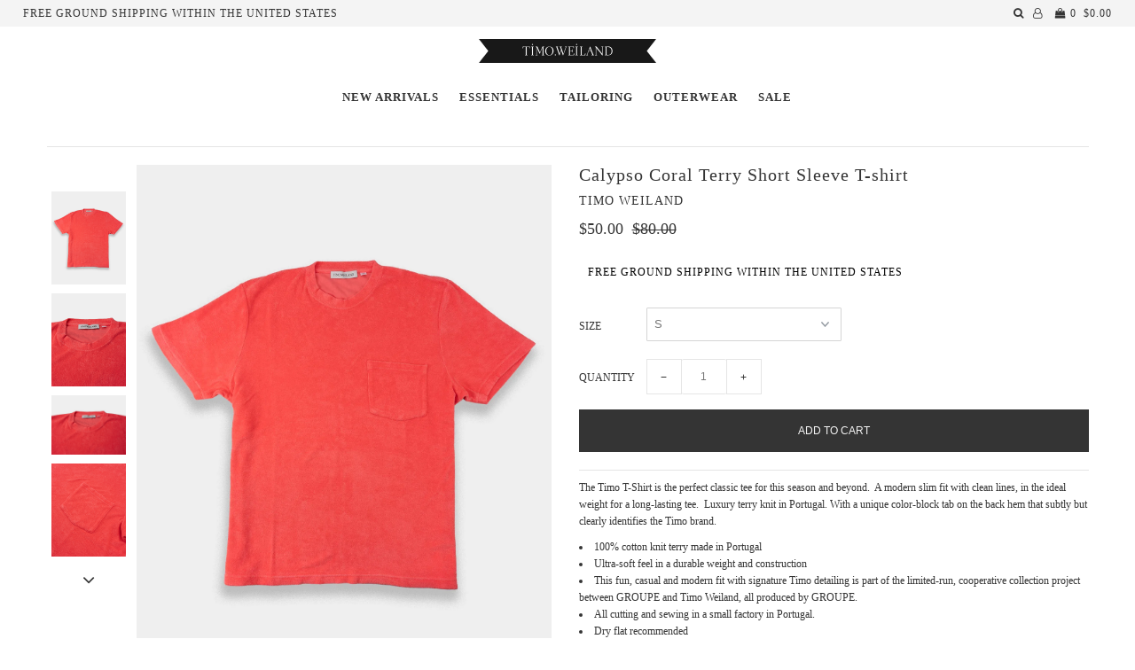

--- FILE ---
content_type: text/html; charset=utf-8
request_url: https://timoweiland.com/collections/new-arrivals-1/products/calypso-coral-terry-short-sleeve-t-shirt
body_size: 17415
content:
<!DOCTYPE html>
<!--[if lt IE 7 ]><html class="ie ie6" lang="en"> <![endif]-->
<!--[if IE 7 ]><html class="ie ie7" lang="en"> <![endif]-->
<!--[if IE 8 ]><html class="ie ie8" lang="en"> <![endif]-->
<!--[if (gte IE 9)|!(IE)]><!--><html lang="en"> <!--<![endif]-->
<head>

  <meta charset="utf-8" />

    
  
  <link href='//fonts.googleapis.com/css?family=Arvo:400,700' rel='stylesheet' type='text/css'>
    

  
  

  
    

  
     

  
     

  
    

  
       

  
    

  
  

  
  

  
      

  
   

  
     

  
      

  
   

  
   

  
   
  

<meta property="og:type" content="product">
<meta property="og:title" content="Calypso Coral Terry Short Sleeve T-shirt">
<meta property="og:url" content="https://timoweiland.com/products/calypso-coral-terry-short-sleeve-t-shirt">
<meta property="og:description" content="The Timo T-Shirt is the perfect classic tee for this season and beyond.  A modern slim fit with clean lines, in the ideal weight for a long-lasting tee.  Luxury terry knit in Portugal. With a unique color-block tab on the back hem that subtly but clearly identifies the Timo brand.

100% cotton knit terry made in Portugal
Ultra-soft feel in a durable weight and construction
This fun, casual and modern fit with signature Timo detailing is part of the limited-run, cooperative collection project between GROUPE and Timo Weiland, all produced by GROUPE.
All cutting and sewing in a small factory in Portugal.
Dry flat recommended
">

<meta property="og:image" content="http://timoweiland.com/cdn/shop/files/DSCF7927_grande.jpg?v=1687877586">
<meta property="og:image:secure_url" content="https://timoweiland.com/cdn/shop/files/DSCF7927_grande.jpg?v=1687877586">

<meta property="og:image" content="http://timoweiland.com/cdn/shop/files/DSCF7924..2jpg_grande.jpg?v=1687877586">
<meta property="og:image:secure_url" content="https://timoweiland.com/cdn/shop/files/DSCF7924..2jpg_grande.jpg?v=1687877586">

<meta property="og:image" content="http://timoweiland.com/cdn/shop/files/DSCF7924_grande.jpg?v=1687877586">
<meta property="og:image:secure_url" content="https://timoweiland.com/cdn/shop/files/DSCF7924_grande.jpg?v=1687877586">

<meta property="og:price:amount" content="50.00">
<meta property="og:price:currency" content="USD">

<meta property="og:site_name" content="Timo Weiland">



<meta name="twitter:card" content="summary">


<meta name="twitter:site" content="@timoweiland">


<meta name="twitter:title" content="Calypso Coral Terry Short Sleeve T-shirt">
<meta name="twitter:description" content="The Timo T-Shirt is the perfect classic tee for this season and beyond.  A modern slim fit with clean lines, in the ideal weight for a long-lasting tee.  Luxury terry knit in Portugal. With a unique c">
<meta name="twitter:image" content="https://timoweiland.com/cdn/shop/files/DSCF7927_large.jpg?v=1687877586">
<meta name="twitter:image:width" content="480">
<meta name="twitter:image:height" content="480">


  <!-- SEO
================================================== -->

  <title>
    Calypso Coral Terry Short Sleeve T-shirt &ndash; Timo Weiland
  </title>
  
  <meta name="description" content="The Timo T-Shirt is the perfect classic tee for this season and beyond.  A modern slim fit with clean lines, in the ideal weight for a long-lasting tee.  Luxury terry knit in Portugal. With a unique color-block tab on the back hem that subtly but clearly identifies the Timo brand. 100% cotton knit terry made in Portuga" />
  
  <link rel="canonical" href="https://timoweiland.com/products/calypso-coral-terry-short-sleeve-t-shirt" />

  <!-- CSS
================================================== -->

  <link href="//timoweiland.com/cdn/shop/t/14/assets/stylesheet.css?v=89898752203110797121717183461" rel="stylesheet" type="text/css" media="all" />
  <link href="//timoweiland.com/cdn/shop/t/14/assets/queries.css?v=132222930965944560471482801349" rel="stylesheet" type="text/css" media="all" />

  <!-- JS
================================================== -->

  <script src="//ajax.googleapis.com/ajax/libs/jquery/1.10.2/jquery.min.js"></script>
  <script src="//timoweiland.com/cdn/shop/t/14/assets/theme.js?v=111867588428159704491482809100" type="text/javascript"></script>
  

  <meta name="viewport" content="width=device-width, initial-scale=1">
  
  
  <link rel="shortcut icon" href="//timoweiland.com/cdn/shop/files/Timo_Weiland_LOGO_eeeba3f3-4186-4e6c-adf6-c53059816e14_32x32.jpg?v=1613168357" type="image/png" />
  
  
  <script>window.performance && window.performance.mark && window.performance.mark('shopify.content_for_header.start');</script><meta id="shopify-digital-wallet" name="shopify-digital-wallet" content="/984822/digital_wallets/dialog">
<link rel="alternate" type="application/json+oembed" href="https://timoweiland.com/products/calypso-coral-terry-short-sleeve-t-shirt.oembed">
<script async="async" src="/checkouts/internal/preloads.js?locale=en-US"></script>
<script id="shopify-features" type="application/json">{"accessToken":"842043c56d22591be91007b51632e1cd","betas":["rich-media-storefront-analytics"],"domain":"timoweiland.com","predictiveSearch":true,"shopId":984822,"locale":"en"}</script>
<script>var Shopify = Shopify || {};
Shopify.shop = "timoweiland.myshopify.com";
Shopify.locale = "en";
Shopify.currency = {"active":"USD","rate":"1.0"};
Shopify.country = "US";
Shopify.theme = {"name":"NEW WEBSTE REBUILD","id":164380685,"schema_name":"Icon","schema_version":"5.1","theme_store_id":null,"role":"main"};
Shopify.theme.handle = "null";
Shopify.theme.style = {"id":null,"handle":null};
Shopify.cdnHost = "timoweiland.com/cdn";
Shopify.routes = Shopify.routes || {};
Shopify.routes.root = "/";</script>
<script type="module">!function(o){(o.Shopify=o.Shopify||{}).modules=!0}(window);</script>
<script>!function(o){function n(){var o=[];function n(){o.push(Array.prototype.slice.apply(arguments))}return n.q=o,n}var t=o.Shopify=o.Shopify||{};t.loadFeatures=n(),t.autoloadFeatures=n()}(window);</script>
<script id="shop-js-analytics" type="application/json">{"pageType":"product"}</script>
<script defer="defer" async type="module" src="//timoweiland.com/cdn/shopifycloud/shop-js/modules/v2/client.init-shop-cart-sync_C5BV16lS.en.esm.js"></script>
<script defer="defer" async type="module" src="//timoweiland.com/cdn/shopifycloud/shop-js/modules/v2/chunk.common_CygWptCX.esm.js"></script>
<script type="module">
  await import("//timoweiland.com/cdn/shopifycloud/shop-js/modules/v2/client.init-shop-cart-sync_C5BV16lS.en.esm.js");
await import("//timoweiland.com/cdn/shopifycloud/shop-js/modules/v2/chunk.common_CygWptCX.esm.js");

  window.Shopify.SignInWithShop?.initShopCartSync?.({"fedCMEnabled":true,"windoidEnabled":true});

</script>
<script id="__st">var __st={"a":984822,"offset":-18000,"reqid":"adaca43f-9e32-418a-93fb-dc6e91dd4041-1768836044","pageurl":"timoweiland.com\/collections\/new-arrivals-1\/products\/calypso-coral-terry-short-sleeve-t-shirt","u":"28c133d9ceb3","p":"product","rtyp":"product","rid":6961532305462};</script>
<script>window.ShopifyPaypalV4VisibilityTracking = true;</script>
<script id="captcha-bootstrap">!function(){'use strict';const t='contact',e='account',n='new_comment',o=[[t,t],['blogs',n],['comments',n],[t,'customer']],c=[[e,'customer_login'],[e,'guest_login'],[e,'recover_customer_password'],[e,'create_customer']],r=t=>t.map((([t,e])=>`form[action*='/${t}']:not([data-nocaptcha='true']) input[name='form_type'][value='${e}']`)).join(','),a=t=>()=>t?[...document.querySelectorAll(t)].map((t=>t.form)):[];function s(){const t=[...o],e=r(t);return a(e)}const i='password',u='form_key',d=['recaptcha-v3-token','g-recaptcha-response','h-captcha-response',i],f=()=>{try{return window.sessionStorage}catch{return}},m='__shopify_v',_=t=>t.elements[u];function p(t,e,n=!1){try{const o=window.sessionStorage,c=JSON.parse(o.getItem(e)),{data:r}=function(t){const{data:e,action:n}=t;return t[m]||n?{data:e,action:n}:{data:t,action:n}}(c);for(const[e,n]of Object.entries(r))t.elements[e]&&(t.elements[e].value=n);n&&o.removeItem(e)}catch(o){console.error('form repopulation failed',{error:o})}}const l='form_type',E='cptcha';function T(t){t.dataset[E]=!0}const w=window,h=w.document,L='Shopify',v='ce_forms',y='captcha';let A=!1;((t,e)=>{const n=(g='f06e6c50-85a8-45c8-87d0-21a2b65856fe',I='https://cdn.shopify.com/shopifycloud/storefront-forms-hcaptcha/ce_storefront_forms_captcha_hcaptcha.v1.5.2.iife.js',D={infoText:'Protected by hCaptcha',privacyText:'Privacy',termsText:'Terms'},(t,e,n)=>{const o=w[L][v],c=o.bindForm;if(c)return c(t,g,e,D).then(n);var r;o.q.push([[t,g,e,D],n]),r=I,A||(h.body.append(Object.assign(h.createElement('script'),{id:'captcha-provider',async:!0,src:r})),A=!0)});var g,I,D;w[L]=w[L]||{},w[L][v]=w[L][v]||{},w[L][v].q=[],w[L][y]=w[L][y]||{},w[L][y].protect=function(t,e){n(t,void 0,e),T(t)},Object.freeze(w[L][y]),function(t,e,n,w,h,L){const[v,y,A,g]=function(t,e,n){const i=e?o:[],u=t?c:[],d=[...i,...u],f=r(d),m=r(i),_=r(d.filter((([t,e])=>n.includes(e))));return[a(f),a(m),a(_),s()]}(w,h,L),I=t=>{const e=t.target;return e instanceof HTMLFormElement?e:e&&e.form},D=t=>v().includes(t);t.addEventListener('submit',(t=>{const e=I(t);if(!e)return;const n=D(e)&&!e.dataset.hcaptchaBound&&!e.dataset.recaptchaBound,o=_(e),c=g().includes(e)&&(!o||!o.value);(n||c)&&t.preventDefault(),c&&!n&&(function(t){try{if(!f())return;!function(t){const e=f();if(!e)return;const n=_(t);if(!n)return;const o=n.value;o&&e.removeItem(o)}(t);const e=Array.from(Array(32),(()=>Math.random().toString(36)[2])).join('');!function(t,e){_(t)||t.append(Object.assign(document.createElement('input'),{type:'hidden',name:u})),t.elements[u].value=e}(t,e),function(t,e){const n=f();if(!n)return;const o=[...t.querySelectorAll(`input[type='${i}']`)].map((({name:t})=>t)),c=[...d,...o],r={};for(const[a,s]of new FormData(t).entries())c.includes(a)||(r[a]=s);n.setItem(e,JSON.stringify({[m]:1,action:t.action,data:r}))}(t,e)}catch(e){console.error('failed to persist form',e)}}(e),e.submit())}));const S=(t,e)=>{t&&!t.dataset[E]&&(n(t,e.some((e=>e===t))),T(t))};for(const o of['focusin','change'])t.addEventListener(o,(t=>{const e=I(t);D(e)&&S(e,y())}));const B=e.get('form_key'),M=e.get(l),P=B&&M;t.addEventListener('DOMContentLoaded',(()=>{const t=y();if(P)for(const e of t)e.elements[l].value===M&&p(e,B);[...new Set([...A(),...v().filter((t=>'true'===t.dataset.shopifyCaptcha))])].forEach((e=>S(e,t)))}))}(h,new URLSearchParams(w.location.search),n,t,e,['guest_login'])})(!0,!0)}();</script>
<script integrity="sha256-4kQ18oKyAcykRKYeNunJcIwy7WH5gtpwJnB7kiuLZ1E=" data-source-attribution="shopify.loadfeatures" defer="defer" src="//timoweiland.com/cdn/shopifycloud/storefront/assets/storefront/load_feature-a0a9edcb.js" crossorigin="anonymous"></script>
<script data-source-attribution="shopify.dynamic_checkout.dynamic.init">var Shopify=Shopify||{};Shopify.PaymentButton=Shopify.PaymentButton||{isStorefrontPortableWallets:!0,init:function(){window.Shopify.PaymentButton.init=function(){};var t=document.createElement("script");t.src="https://timoweiland.com/cdn/shopifycloud/portable-wallets/latest/portable-wallets.en.js",t.type="module",document.head.appendChild(t)}};
</script>
<script data-source-attribution="shopify.dynamic_checkout.buyer_consent">
  function portableWalletsHideBuyerConsent(e){var t=document.getElementById("shopify-buyer-consent"),n=document.getElementById("shopify-subscription-policy-button");t&&n&&(t.classList.add("hidden"),t.setAttribute("aria-hidden","true"),n.removeEventListener("click",e))}function portableWalletsShowBuyerConsent(e){var t=document.getElementById("shopify-buyer-consent"),n=document.getElementById("shopify-subscription-policy-button");t&&n&&(t.classList.remove("hidden"),t.removeAttribute("aria-hidden"),n.addEventListener("click",e))}window.Shopify?.PaymentButton&&(window.Shopify.PaymentButton.hideBuyerConsent=portableWalletsHideBuyerConsent,window.Shopify.PaymentButton.showBuyerConsent=portableWalletsShowBuyerConsent);
</script>
<script data-source-attribution="shopify.dynamic_checkout.cart.bootstrap">document.addEventListener("DOMContentLoaded",(function(){function t(){return document.querySelector("shopify-accelerated-checkout-cart, shopify-accelerated-checkout")}if(t())Shopify.PaymentButton.init();else{new MutationObserver((function(e,n){t()&&(Shopify.PaymentButton.init(),n.disconnect())})).observe(document.body,{childList:!0,subtree:!0})}}));
</script>

<script>window.performance && window.performance.mark && window.performance.mark('shopify.content_for_header.end');</script>
  <link rel="next" href="/next"/>
  <link rel="prev" href="/prev"/>
  
  <link type="text/css" rel="stylesheet" href="//fast.fonts.net/cssapi/48b4e414-63bb-4e3a-864d-d15475c409d6.css"/>
  <meta name="google-site-verification" content="snpnGsCsjcZwkxwNPvBaFDXXKUTNDpA6B0aAUj8j270" />

  
<link href="https://monorail-edge.shopifysvc.com" rel="dns-prefetch">
<script>(function(){if ("sendBeacon" in navigator && "performance" in window) {try {var session_token_from_headers = performance.getEntriesByType('navigation')[0].serverTiming.find(x => x.name == '_s').description;} catch {var session_token_from_headers = undefined;}var session_cookie_matches = document.cookie.match(/_shopify_s=([^;]*)/);var session_token_from_cookie = session_cookie_matches && session_cookie_matches.length === 2 ? session_cookie_matches[1] : "";var session_token = session_token_from_headers || session_token_from_cookie || "";function handle_abandonment_event(e) {var entries = performance.getEntries().filter(function(entry) {return /monorail-edge.shopifysvc.com/.test(entry.name);});if (!window.abandonment_tracked && entries.length === 0) {window.abandonment_tracked = true;var currentMs = Date.now();var navigation_start = performance.timing.navigationStart;var payload = {shop_id: 984822,url: window.location.href,navigation_start,duration: currentMs - navigation_start,session_token,page_type: "product"};window.navigator.sendBeacon("https://monorail-edge.shopifysvc.com/v1/produce", JSON.stringify({schema_id: "online_store_buyer_site_abandonment/1.1",payload: payload,metadata: {event_created_at_ms: currentMs,event_sent_at_ms: currentMs}}));}}window.addEventListener('pagehide', handle_abandonment_event);}}());</script>
<script id="web-pixels-manager-setup">(function e(e,d,r,n,o){if(void 0===o&&(o={}),!Boolean(null===(a=null===(i=window.Shopify)||void 0===i?void 0:i.analytics)||void 0===a?void 0:a.replayQueue)){var i,a;window.Shopify=window.Shopify||{};var t=window.Shopify;t.analytics=t.analytics||{};var s=t.analytics;s.replayQueue=[],s.publish=function(e,d,r){return s.replayQueue.push([e,d,r]),!0};try{self.performance.mark("wpm:start")}catch(e){}var l=function(){var e={modern:/Edge?\/(1{2}[4-9]|1[2-9]\d|[2-9]\d{2}|\d{4,})\.\d+(\.\d+|)|Firefox\/(1{2}[4-9]|1[2-9]\d|[2-9]\d{2}|\d{4,})\.\d+(\.\d+|)|Chrom(ium|e)\/(9{2}|\d{3,})\.\d+(\.\d+|)|(Maci|X1{2}).+ Version\/(15\.\d+|(1[6-9]|[2-9]\d|\d{3,})\.\d+)([,.]\d+|)( \(\w+\)|)( Mobile\/\w+|) Safari\/|Chrome.+OPR\/(9{2}|\d{3,})\.\d+\.\d+|(CPU[ +]OS|iPhone[ +]OS|CPU[ +]iPhone|CPU IPhone OS|CPU iPad OS)[ +]+(15[._]\d+|(1[6-9]|[2-9]\d|\d{3,})[._]\d+)([._]\d+|)|Android:?[ /-](13[3-9]|1[4-9]\d|[2-9]\d{2}|\d{4,})(\.\d+|)(\.\d+|)|Android.+Firefox\/(13[5-9]|1[4-9]\d|[2-9]\d{2}|\d{4,})\.\d+(\.\d+|)|Android.+Chrom(ium|e)\/(13[3-9]|1[4-9]\d|[2-9]\d{2}|\d{4,})\.\d+(\.\d+|)|SamsungBrowser\/([2-9]\d|\d{3,})\.\d+/,legacy:/Edge?\/(1[6-9]|[2-9]\d|\d{3,})\.\d+(\.\d+|)|Firefox\/(5[4-9]|[6-9]\d|\d{3,})\.\d+(\.\d+|)|Chrom(ium|e)\/(5[1-9]|[6-9]\d|\d{3,})\.\d+(\.\d+|)([\d.]+$|.*Safari\/(?![\d.]+ Edge\/[\d.]+$))|(Maci|X1{2}).+ Version\/(10\.\d+|(1[1-9]|[2-9]\d|\d{3,})\.\d+)([,.]\d+|)( \(\w+\)|)( Mobile\/\w+|) Safari\/|Chrome.+OPR\/(3[89]|[4-9]\d|\d{3,})\.\d+\.\d+|(CPU[ +]OS|iPhone[ +]OS|CPU[ +]iPhone|CPU IPhone OS|CPU iPad OS)[ +]+(10[._]\d+|(1[1-9]|[2-9]\d|\d{3,})[._]\d+)([._]\d+|)|Android:?[ /-](13[3-9]|1[4-9]\d|[2-9]\d{2}|\d{4,})(\.\d+|)(\.\d+|)|Mobile Safari.+OPR\/([89]\d|\d{3,})\.\d+\.\d+|Android.+Firefox\/(13[5-9]|1[4-9]\d|[2-9]\d{2}|\d{4,})\.\d+(\.\d+|)|Android.+Chrom(ium|e)\/(13[3-9]|1[4-9]\d|[2-9]\d{2}|\d{4,})\.\d+(\.\d+|)|Android.+(UC? ?Browser|UCWEB|U3)[ /]?(15\.([5-9]|\d{2,})|(1[6-9]|[2-9]\d|\d{3,})\.\d+)\.\d+|SamsungBrowser\/(5\.\d+|([6-9]|\d{2,})\.\d+)|Android.+MQ{2}Browser\/(14(\.(9|\d{2,})|)|(1[5-9]|[2-9]\d|\d{3,})(\.\d+|))(\.\d+|)|K[Aa][Ii]OS\/(3\.\d+|([4-9]|\d{2,})\.\d+)(\.\d+|)/},d=e.modern,r=e.legacy,n=navigator.userAgent;return n.match(d)?"modern":n.match(r)?"legacy":"unknown"}(),u="modern"===l?"modern":"legacy",c=(null!=n?n:{modern:"",legacy:""})[u],f=function(e){return[e.baseUrl,"/wpm","/b",e.hashVersion,"modern"===e.buildTarget?"m":"l",".js"].join("")}({baseUrl:d,hashVersion:r,buildTarget:u}),m=function(e){var d=e.version,r=e.bundleTarget,n=e.surface,o=e.pageUrl,i=e.monorailEndpoint;return{emit:function(e){var a=e.status,t=e.errorMsg,s=(new Date).getTime(),l=JSON.stringify({metadata:{event_sent_at_ms:s},events:[{schema_id:"web_pixels_manager_load/3.1",payload:{version:d,bundle_target:r,page_url:o,status:a,surface:n,error_msg:t},metadata:{event_created_at_ms:s}}]});if(!i)return console&&console.warn&&console.warn("[Web Pixels Manager] No Monorail endpoint provided, skipping logging."),!1;try{return self.navigator.sendBeacon.bind(self.navigator)(i,l)}catch(e){}var u=new XMLHttpRequest;try{return u.open("POST",i,!0),u.setRequestHeader("Content-Type","text/plain"),u.send(l),!0}catch(e){return console&&console.warn&&console.warn("[Web Pixels Manager] Got an unhandled error while logging to Monorail."),!1}}}}({version:r,bundleTarget:l,surface:e.surface,pageUrl:self.location.href,monorailEndpoint:e.monorailEndpoint});try{o.browserTarget=l,function(e){var d=e.src,r=e.async,n=void 0===r||r,o=e.onload,i=e.onerror,a=e.sri,t=e.scriptDataAttributes,s=void 0===t?{}:t,l=document.createElement("script"),u=document.querySelector("head"),c=document.querySelector("body");if(l.async=n,l.src=d,a&&(l.integrity=a,l.crossOrigin="anonymous"),s)for(var f in s)if(Object.prototype.hasOwnProperty.call(s,f))try{l.dataset[f]=s[f]}catch(e){}if(o&&l.addEventListener("load",o),i&&l.addEventListener("error",i),u)u.appendChild(l);else{if(!c)throw new Error("Did not find a head or body element to append the script");c.appendChild(l)}}({src:f,async:!0,onload:function(){if(!function(){var e,d;return Boolean(null===(d=null===(e=window.Shopify)||void 0===e?void 0:e.analytics)||void 0===d?void 0:d.initialized)}()){var d=window.webPixelsManager.init(e)||void 0;if(d){var r=window.Shopify.analytics;r.replayQueue.forEach((function(e){var r=e[0],n=e[1],o=e[2];d.publishCustomEvent(r,n,o)})),r.replayQueue=[],r.publish=d.publishCustomEvent,r.visitor=d.visitor,r.initialized=!0}}},onerror:function(){return m.emit({status:"failed",errorMsg:"".concat(f," has failed to load")})},sri:function(e){var d=/^sha384-[A-Za-z0-9+/=]+$/;return"string"==typeof e&&d.test(e)}(c)?c:"",scriptDataAttributes:o}),m.emit({status:"loading"})}catch(e){m.emit({status:"failed",errorMsg:(null==e?void 0:e.message)||"Unknown error"})}}})({shopId: 984822,storefrontBaseUrl: "https://timoweiland.com",extensionsBaseUrl: "https://extensions.shopifycdn.com/cdn/shopifycloud/web-pixels-manager",monorailEndpoint: "https://monorail-edge.shopifysvc.com/unstable/produce_batch",surface: "storefront-renderer",enabledBetaFlags: ["2dca8a86"],webPixelsConfigList: [{"id":"154402870","configuration":"{\"pixel_id\":\"192424735752251\",\"pixel_type\":\"facebook_pixel\",\"metaapp_system_user_token\":\"-\"}","eventPayloadVersion":"v1","runtimeContext":"OPEN","scriptVersion":"ca16bc87fe92b6042fbaa3acc2fbdaa6","type":"APP","apiClientId":2329312,"privacyPurposes":["ANALYTICS","MARKETING","SALE_OF_DATA"],"dataSharingAdjustments":{"protectedCustomerApprovalScopes":["read_customer_address","read_customer_email","read_customer_name","read_customer_personal_data","read_customer_phone"]}},{"id":"69926966","eventPayloadVersion":"v1","runtimeContext":"LAX","scriptVersion":"1","type":"CUSTOM","privacyPurposes":["ANALYTICS"],"name":"Google Analytics tag (migrated)"},{"id":"shopify-app-pixel","configuration":"{}","eventPayloadVersion":"v1","runtimeContext":"STRICT","scriptVersion":"0450","apiClientId":"shopify-pixel","type":"APP","privacyPurposes":["ANALYTICS","MARKETING"]},{"id":"shopify-custom-pixel","eventPayloadVersion":"v1","runtimeContext":"LAX","scriptVersion":"0450","apiClientId":"shopify-pixel","type":"CUSTOM","privacyPurposes":["ANALYTICS","MARKETING"]}],isMerchantRequest: false,initData: {"shop":{"name":"Timo Weiland","paymentSettings":{"currencyCode":"USD"},"myshopifyDomain":"timoweiland.myshopify.com","countryCode":"US","storefrontUrl":"https:\/\/timoweiland.com"},"customer":null,"cart":null,"checkout":null,"productVariants":[{"price":{"amount":50.0,"currencyCode":"USD"},"product":{"title":"Calypso Coral Terry Short Sleeve T-shirt","vendor":"Timo Weiland","id":"6961532305462","untranslatedTitle":"Calypso Coral Terry Short Sleeve T-shirt","url":"\/products\/calypso-coral-terry-short-sleeve-t-shirt","type":"T-shirt"},"id":"40795446345782","image":{"src":"\/\/timoweiland.com\/cdn\/shop\/files\/DSCF7927.jpg?v=1687877586"},"sku":"","title":"XS","untranslatedTitle":"XS"},{"price":{"amount":50.0,"currencyCode":"USD"},"product":{"title":"Calypso Coral Terry Short Sleeve T-shirt","vendor":"Timo Weiland","id":"6961532305462","untranslatedTitle":"Calypso Coral Terry Short Sleeve T-shirt","url":"\/products\/calypso-coral-terry-short-sleeve-t-shirt","type":"T-shirt"},"id":"40795446378550","image":{"src":"\/\/timoweiland.com\/cdn\/shop\/files\/DSCF7927.jpg?v=1687877586"},"sku":"","title":"S","untranslatedTitle":"S"},{"price":{"amount":50.0,"currencyCode":"USD"},"product":{"title":"Calypso Coral Terry Short Sleeve T-shirt","vendor":"Timo Weiland","id":"6961532305462","untranslatedTitle":"Calypso Coral Terry Short Sleeve T-shirt","url":"\/products\/calypso-coral-terry-short-sleeve-t-shirt","type":"T-shirt"},"id":"40795446411318","image":{"src":"\/\/timoweiland.com\/cdn\/shop\/files\/DSCF7927.jpg?v=1687877586"},"sku":"","title":"M","untranslatedTitle":"M"},{"price":{"amount":50.0,"currencyCode":"USD"},"product":{"title":"Calypso Coral Terry Short Sleeve T-shirt","vendor":"Timo Weiland","id":"6961532305462","untranslatedTitle":"Calypso Coral Terry Short Sleeve T-shirt","url":"\/products\/calypso-coral-terry-short-sleeve-t-shirt","type":"T-shirt"},"id":"40795446444086","image":{"src":"\/\/timoweiland.com\/cdn\/shop\/files\/DSCF7927.jpg?v=1687877586"},"sku":"","title":"L","untranslatedTitle":"L"},{"price":{"amount":50.0,"currencyCode":"USD"},"product":{"title":"Calypso Coral Terry Short Sleeve T-shirt","vendor":"Timo Weiland","id":"6961532305462","untranslatedTitle":"Calypso Coral Terry Short Sleeve T-shirt","url":"\/products\/calypso-coral-terry-short-sleeve-t-shirt","type":"T-shirt"},"id":"40795446476854","image":{"src":"\/\/timoweiland.com\/cdn\/shop\/files\/DSCF7927.jpg?v=1687877586"},"sku":"","title":"XL","untranslatedTitle":"XL"}],"purchasingCompany":null},},"https://timoweiland.com/cdn","fcfee988w5aeb613cpc8e4bc33m6693e112",{"modern":"","legacy":""},{"shopId":"984822","storefrontBaseUrl":"https:\/\/timoweiland.com","extensionBaseUrl":"https:\/\/extensions.shopifycdn.com\/cdn\/shopifycloud\/web-pixels-manager","surface":"storefront-renderer","enabledBetaFlags":"[\"2dca8a86\"]","isMerchantRequest":"false","hashVersion":"fcfee988w5aeb613cpc8e4bc33m6693e112","publish":"custom","events":"[[\"page_viewed\",{}],[\"product_viewed\",{\"productVariant\":{\"price\":{\"amount\":50.0,\"currencyCode\":\"USD\"},\"product\":{\"title\":\"Calypso Coral Terry Short Sleeve T-shirt\",\"vendor\":\"Timo Weiland\",\"id\":\"6961532305462\",\"untranslatedTitle\":\"Calypso Coral Terry Short Sleeve T-shirt\",\"url\":\"\/products\/calypso-coral-terry-short-sleeve-t-shirt\",\"type\":\"T-shirt\"},\"id\":\"40795446378550\",\"image\":{\"src\":\"\/\/timoweiland.com\/cdn\/shop\/files\/DSCF7927.jpg?v=1687877586\"},\"sku\":\"\",\"title\":\"S\",\"untranslatedTitle\":\"S\"}}]]"});</script><script>
  window.ShopifyAnalytics = window.ShopifyAnalytics || {};
  window.ShopifyAnalytics.meta = window.ShopifyAnalytics.meta || {};
  window.ShopifyAnalytics.meta.currency = 'USD';
  var meta = {"product":{"id":6961532305462,"gid":"gid:\/\/shopify\/Product\/6961532305462","vendor":"Timo Weiland","type":"T-shirt","handle":"calypso-coral-terry-short-sleeve-t-shirt","variants":[{"id":40795446345782,"price":5000,"name":"Calypso Coral Terry Short Sleeve T-shirt - XS","public_title":"XS","sku":""},{"id":40795446378550,"price":5000,"name":"Calypso Coral Terry Short Sleeve T-shirt - S","public_title":"S","sku":""},{"id":40795446411318,"price":5000,"name":"Calypso Coral Terry Short Sleeve T-shirt - M","public_title":"M","sku":""},{"id":40795446444086,"price":5000,"name":"Calypso Coral Terry Short Sleeve T-shirt - L","public_title":"L","sku":""},{"id":40795446476854,"price":5000,"name":"Calypso Coral Terry Short Sleeve T-shirt - XL","public_title":"XL","sku":""}],"remote":false},"page":{"pageType":"product","resourceType":"product","resourceId":6961532305462,"requestId":"adaca43f-9e32-418a-93fb-dc6e91dd4041-1768836044"}};
  for (var attr in meta) {
    window.ShopifyAnalytics.meta[attr] = meta[attr];
  }
</script>
<script class="analytics">
  (function () {
    var customDocumentWrite = function(content) {
      var jquery = null;

      if (window.jQuery) {
        jquery = window.jQuery;
      } else if (window.Checkout && window.Checkout.$) {
        jquery = window.Checkout.$;
      }

      if (jquery) {
        jquery('body').append(content);
      }
    };

    var hasLoggedConversion = function(token) {
      if (token) {
        return document.cookie.indexOf('loggedConversion=' + token) !== -1;
      }
      return false;
    }

    var setCookieIfConversion = function(token) {
      if (token) {
        var twoMonthsFromNow = new Date(Date.now());
        twoMonthsFromNow.setMonth(twoMonthsFromNow.getMonth() + 2);

        document.cookie = 'loggedConversion=' + token + '; expires=' + twoMonthsFromNow;
      }
    }

    var trekkie = window.ShopifyAnalytics.lib = window.trekkie = window.trekkie || [];
    if (trekkie.integrations) {
      return;
    }
    trekkie.methods = [
      'identify',
      'page',
      'ready',
      'track',
      'trackForm',
      'trackLink'
    ];
    trekkie.factory = function(method) {
      return function() {
        var args = Array.prototype.slice.call(arguments);
        args.unshift(method);
        trekkie.push(args);
        return trekkie;
      };
    };
    for (var i = 0; i < trekkie.methods.length; i++) {
      var key = trekkie.methods[i];
      trekkie[key] = trekkie.factory(key);
    }
    trekkie.load = function(config) {
      trekkie.config = config || {};
      trekkie.config.initialDocumentCookie = document.cookie;
      var first = document.getElementsByTagName('script')[0];
      var script = document.createElement('script');
      script.type = 'text/javascript';
      script.onerror = function(e) {
        var scriptFallback = document.createElement('script');
        scriptFallback.type = 'text/javascript';
        scriptFallback.onerror = function(error) {
                var Monorail = {
      produce: function produce(monorailDomain, schemaId, payload) {
        var currentMs = new Date().getTime();
        var event = {
          schema_id: schemaId,
          payload: payload,
          metadata: {
            event_created_at_ms: currentMs,
            event_sent_at_ms: currentMs
          }
        };
        return Monorail.sendRequest("https://" + monorailDomain + "/v1/produce", JSON.stringify(event));
      },
      sendRequest: function sendRequest(endpointUrl, payload) {
        // Try the sendBeacon API
        if (window && window.navigator && typeof window.navigator.sendBeacon === 'function' && typeof window.Blob === 'function' && !Monorail.isIos12()) {
          var blobData = new window.Blob([payload], {
            type: 'text/plain'
          });

          if (window.navigator.sendBeacon(endpointUrl, blobData)) {
            return true;
          } // sendBeacon was not successful

        } // XHR beacon

        var xhr = new XMLHttpRequest();

        try {
          xhr.open('POST', endpointUrl);
          xhr.setRequestHeader('Content-Type', 'text/plain');
          xhr.send(payload);
        } catch (e) {
          console.log(e);
        }

        return false;
      },
      isIos12: function isIos12() {
        return window.navigator.userAgent.lastIndexOf('iPhone; CPU iPhone OS 12_') !== -1 || window.navigator.userAgent.lastIndexOf('iPad; CPU OS 12_') !== -1;
      }
    };
    Monorail.produce('monorail-edge.shopifysvc.com',
      'trekkie_storefront_load_errors/1.1',
      {shop_id: 984822,
      theme_id: 164380685,
      app_name: "storefront",
      context_url: window.location.href,
      source_url: "//timoweiland.com/cdn/s/trekkie.storefront.cd680fe47e6c39ca5d5df5f0a32d569bc48c0f27.min.js"});

        };
        scriptFallback.async = true;
        scriptFallback.src = '//timoweiland.com/cdn/s/trekkie.storefront.cd680fe47e6c39ca5d5df5f0a32d569bc48c0f27.min.js';
        first.parentNode.insertBefore(scriptFallback, first);
      };
      script.async = true;
      script.src = '//timoweiland.com/cdn/s/trekkie.storefront.cd680fe47e6c39ca5d5df5f0a32d569bc48c0f27.min.js';
      first.parentNode.insertBefore(script, first);
    };
    trekkie.load(
      {"Trekkie":{"appName":"storefront","development":false,"defaultAttributes":{"shopId":984822,"isMerchantRequest":null,"themeId":164380685,"themeCityHash":"15272386979177406996","contentLanguage":"en","currency":"USD","eventMetadataId":"fbd02c93-bb13-4dfd-8254-e11dde5031bd"},"isServerSideCookieWritingEnabled":true,"monorailRegion":"shop_domain","enabledBetaFlags":["65f19447"]},"Session Attribution":{},"S2S":{"facebookCapiEnabled":true,"source":"trekkie-storefront-renderer","apiClientId":580111}}
    );

    var loaded = false;
    trekkie.ready(function() {
      if (loaded) return;
      loaded = true;

      window.ShopifyAnalytics.lib = window.trekkie;

      var originalDocumentWrite = document.write;
      document.write = customDocumentWrite;
      try { window.ShopifyAnalytics.merchantGoogleAnalytics.call(this); } catch(error) {};
      document.write = originalDocumentWrite;

      window.ShopifyAnalytics.lib.page(null,{"pageType":"product","resourceType":"product","resourceId":6961532305462,"requestId":"adaca43f-9e32-418a-93fb-dc6e91dd4041-1768836044","shopifyEmitted":true});

      var match = window.location.pathname.match(/checkouts\/(.+)\/(thank_you|post_purchase)/)
      var token = match? match[1]: undefined;
      if (!hasLoggedConversion(token)) {
        setCookieIfConversion(token);
        window.ShopifyAnalytics.lib.track("Viewed Product",{"currency":"USD","variantId":40795446345782,"productId":6961532305462,"productGid":"gid:\/\/shopify\/Product\/6961532305462","name":"Calypso Coral Terry Short Sleeve T-shirt - XS","price":"50.00","sku":"","brand":"Timo Weiland","variant":"XS","category":"T-shirt","nonInteraction":true,"remote":false},undefined,undefined,{"shopifyEmitted":true});
      window.ShopifyAnalytics.lib.track("monorail:\/\/trekkie_storefront_viewed_product\/1.1",{"currency":"USD","variantId":40795446345782,"productId":6961532305462,"productGid":"gid:\/\/shopify\/Product\/6961532305462","name":"Calypso Coral Terry Short Sleeve T-shirt - XS","price":"50.00","sku":"","brand":"Timo Weiland","variant":"XS","category":"T-shirt","nonInteraction":true,"remote":false,"referer":"https:\/\/timoweiland.com\/collections\/new-arrivals-1\/products\/calypso-coral-terry-short-sleeve-t-shirt"});
      }
    });


        var eventsListenerScript = document.createElement('script');
        eventsListenerScript.async = true;
        eventsListenerScript.src = "//timoweiland.com/cdn/shopifycloud/storefront/assets/shop_events_listener-3da45d37.js";
        document.getElementsByTagName('head')[0].appendChild(eventsListenerScript);

})();</script>
  <script>
  if (!window.ga || (window.ga && typeof window.ga !== 'function')) {
    window.ga = function ga() {
      (window.ga.q = window.ga.q || []).push(arguments);
      if (window.Shopify && window.Shopify.analytics && typeof window.Shopify.analytics.publish === 'function') {
        window.Shopify.analytics.publish("ga_stub_called", {}, {sendTo: "google_osp_migration"});
      }
      console.error("Shopify's Google Analytics stub called with:", Array.from(arguments), "\nSee https://help.shopify.com/manual/promoting-marketing/pixels/pixel-migration#google for more information.");
    };
    if (window.Shopify && window.Shopify.analytics && typeof window.Shopify.analytics.publish === 'function') {
      window.Shopify.analytics.publish("ga_stub_initialized", {}, {sendTo: "google_osp_migration"});
    }
  }
</script>
<script
  defer
  src="https://timoweiland.com/cdn/shopifycloud/perf-kit/shopify-perf-kit-3.0.4.min.js"
  data-application="storefront-renderer"
  data-shop-id="984822"
  data-render-region="gcp-us-central1"
  data-page-type="product"
  data-theme-instance-id="164380685"
  data-theme-name="Icon"
  data-theme-version="5.1"
  data-monorail-region="shop_domain"
  data-resource-timing-sampling-rate="10"
  data-shs="true"
  data-shs-beacon="true"
  data-shs-export-with-fetch="true"
  data-shs-logs-sample-rate="1"
  data-shs-beacon-endpoint="https://timoweiland.com/api/collect"
></script>
</head>

<body class="gridlock shifter-left product">
  
  <div id="CartDrawer" class="drawer drawer--right">
  <div class="drawer__header">
    <div class="table-cell">
    <h3>My Cart</h3>
    </div>
    <div class="table-cell">
    <span class="drawer__close js-drawer-close">
        Close
    </span>
    </div>
  </div>
  <div id="CartContainer"></div>
</div>
  
  <div class="shifter-page  is-moved-by-drawer" id="PageContainer">  
    <div id="shopify-section-header" class="shopify-section"><header class="scrollheader" data-section-id="header">
  <div class="bannertop gridlock-fluid">
    <div class="row" >
      
      <div class=" desktop-6 tablet-6 mobile-3" id="banner-message">
        FREE GROUND SHIPPING WITHIN THE UNITED STATES
      </div>
      

      
      <ul id="cart" class="desktop-6 tablet-3 mobile-hide right">                  
        <li class="seeks"><a id="inline" href="#search_popup" class="open_popup"><i class="fa fa-search" aria-hidden="true"></i></a>
          </li>
        
        <li class="cust">
          
          <a href="/account/login"><i class="fa fa-user-o" aria-hidden="true"></i></a>
          
        </li>
        
        <li>
          <a href="/cart" class="site-header__cart-toggle js-drawer-open-right" aria-controls="CartDrawer" aria-expanded="false">
            <span class="cart-words"></span>
      		&nbsp;<i class="fa fa-shopping-bag" aria-hidden="true"></i>
            <span class="CartCount">0</span>
            &nbsp;<span class="CartCost">$0.00</span>
          </a> 
        </li>
      </ul>
      
      <!-- Shown on Mobile Only -->
<ul id="cart" class="mobile-3 tablet-6 mobile-only">  
  <li><span class="shifter-handle"><i class="fa fa-bars" aria-hidden="true"></i></span></li>
  <li class="seeks"><a id="inline" href="#search_popup" class="open_popup"><i class="fa fa-search" aria-hidden="true"></i></a>
    </li>
  
  <li class="cust">
    
    <a href="/account/login"><i class="fa fa-user-o" aria-hidden="true"></i></a>
    
  </li>
  
  <li>
    <a href="/cart" class="site-header__cart-toggle js-drawer-open-right" aria-controls="CartDrawer" aria-expanded="false">
      <span class="cart-words">My Cart</span>
      &nbsp;<i class="fa fa-shopping-bag" aria-hidden="true"></i>
      <span class="CartCount">0</span>
    </a> 
  </li>       
</ul>  
    </div>
  </div> 
  <div id="navigation" class="gridlock-fluid">
        <div class="row">
     
        
        <div id="logo" align="center">       
          
<a href="/">
            <img src="//timoweiland.com/cdn/shop/files/Timo_Weiland_LOGO_400x.png?v=1613168353" alt="Timo Weiland" itemprop="logo">        
          </a>
                       
        </div> 
          
        
       
    </div> 
    <div class="row">
      <div class="nav-container desktop-12 tablet-6 mobile-3">
       
        
        
        <nav class=" nav-left desktop-5 ">
          
          <ul id="main-nav" role="navigation"> 
            
            
 


<li class="dropdown"><a href="/collections/new-arrivals-1" class="dlinks">New Arrivals</a>  
  
  
  <ul class="megamenu">
    <div class="mega-container">
      <!-- Start Megamenu Inner Links -->
      <li class="desktop-2 tablet-1">
        <h4>New Arrivals</h4>
        <ul class="mega-stack">
          
          
          <li><a href="/collections/new-arrivals-1">All New</a></li>    
          
        </ul>
      </li> 
      
      <li class="desktop-2 product-index">
        <div class="ci">
          <a href="/collections/new-arrivals-1/products/woodsmoke-terry-polo" title="Woodsmoke Terry Polo">
            <img src="//timoweiland.com/cdn/shop/files/DSCF7903_medium.jpg?v=1687878453" alt="" />
          </a>
        </div>
        <div class="product-details">  
          <p><a href="/products/woodsmoke-terry-polo">Woodsmoke Terry Polo</a></p>
          <div class="price">
            <a href="/products/woodsmoke-terry-polo">
              
              <div class="onsale">$80.00</div>
              <div class="was">$130.00</div>
              	
            </a>
          </div>          
        </div>
      </li>
      
      <li class="desktop-2 product-index">
        <div class="ci">
          <a href="/collections/new-arrivals-1/products/pennimans-shorts" title="Pennimans Shorts">
            <img src="//timoweiland.com/cdn/shop/files/DSCF7839_medium.jpg?v=1687879689" alt="" />
          </a>
        </div>
        <div class="product-details">  
          <p><a href="/products/pennimans-shorts">Pennimans Shorts</a></p>
          <div class="price">
            <a href="/products/pennimans-shorts">
              
              <div class="onsale">$75.00</div>
              <div class="was">$180.00</div>
              	
            </a>
          </div>          
        </div>
      </li>
      
      <li class="desktop-2 product-index">
        <div class="ci">
          <a href="/collections/new-arrivals-1/products/calypso-coral-terry-short-sleeve-t-shirt" title="Calypso Coral Terry Short Sleeve T-shirt">
            <img src="//timoweiland.com/cdn/shop/files/DSCF7927_medium.jpg?v=1687877586" alt="" />
          </a>
        </div>
        <div class="product-details">  
          <p><a href="/products/calypso-coral-terry-short-sleeve-t-shirt">Calypso Coral Terry Short Sleeve T-shirt</a></p>
          <div class="price">
            <a href="/products/calypso-coral-terry-short-sleeve-t-shirt">
              
              <div class="onsale">$50.00</div>
              <div class="was">$80.00</div>
              	
            </a>
          </div>          
        </div>
      </li>
      
      <li class="desktop-2 product-index">
        <div class="ci">
          <a href="/collections/new-arrivals-1/products/indigo-terry-polo" title="Indigo Terry Polo">
            <img src="//timoweiland.com/cdn/shop/files/DSCF7859_medium.jpg?v=1687878283" alt="" />
          </a>
        </div>
        <div class="product-details">  
          <p><a href="/products/indigo-terry-polo">Indigo Terry Polo</a></p>
          <div class="price">
            <a href="/products/indigo-terry-polo">
              
              <div class="onsale">$80.00</div>
              <div class="was">$130.00</div>
              	
            </a>
          </div>          
        </div>
      </li>
      
      <li class="desktop-2 product-index">
        <div class="ci">
          <a href="/collections/new-arrivals-1/products/dune-road-db-jacket" title="Dune Road DB Jacket">
            <img src="//timoweiland.com/cdn/shop/files/DSCF7488_medium.jpg?v=1687883050" alt="" />
          </a>
        </div>
        <div class="product-details">  
          <p><a href="/products/dune-road-db-jacket">Dune Road DB Jacket</a></p>
          <div class="price">
            <a href="/products/dune-road-db-jacket">
              
              <div class="prod-price">$720.00</div>
              	
            </a>
          </div>          
        </div>
      </li>
              
    </div>
  </ul>
  
</li>

            
            
 


<li class="dropdown"><a href="/collections/essentials" class="dlinks">Essentials</a>  
  
  
  <ul class="megamenu">
    <div class="mega-container">
      <!-- Start Megamenu Inner Links -->
      <li class="desktop-2 tablet-1">
        <h4>Essentials</h4>
        <ul class="mega-stack">
          
          
          <li><a href="/collections/t-shirts">T-Shirts</a></li>    
          
          
          <li><a href="/collections/polos">Polos</a></li>    
          
          
          <li><a href="/collections/sweaters">Sweaters</a></li>    
          
        </ul>
      </li> 
      
      <li class="desktop-2 product-index">
        <div class="ci">
          <a href="/collections/essentials/products/calypso-coral-terry-polo" title="Calypso Coral Terry Polo">
            <img src="//timoweiland.com/cdn/shop/files/DSCF7884_medium.jpg?v=1687877346" alt="" />
          </a>
        </div>
        <div class="product-details">  
          <p><a href="/products/calypso-coral-terry-polo">Calypso Coral Terry Polo</a></p>
          <div class="price">
            <a href="/products/calypso-coral-terry-polo">
              
              <div class="onsale">$80.00</div>
              <div class="was">$130.00</div>
              	
            </a>
          </div>          
        </div>
      </li>
      
      <li class="desktop-2 product-index">
        <div class="ci">
          <a href="/collections/essentials/products/blue-ribbon-terry-short-sleeve-t-shirt" title="Blue Ribbon Terry Short Sleeve T-shirt">
            <img src="//timoweiland.com/cdn/shop/files/DSCF7936_medium.jpg?v=1687876522" alt="" />
          </a>
        </div>
        <div class="product-details">  
          <p><a href="/products/blue-ribbon-terry-short-sleeve-t-shirt">Blue Ribbon Terry Short Sleeve T-shirt</a></p>
          <div class="price">
            <a href="/products/blue-ribbon-terry-short-sleeve-t-shirt">
              
              <div class="onsale">$50.00</div>
              <div class="was">$80.00</div>
              	
            </a>
          </div>          
        </div>
      </li>
      
      <li class="desktop-2 product-index">
        <div class="ci">
          <a href="/collections/essentials/products/woodsmoke-terry-short-sleeve-t-shirt" title="Woodsmoke Terry Short Sleeve T-shirt">
            <img src="//timoweiland.com/cdn/shop/files/DSCF7948_medium.jpg?v=1687878613" alt="" />
          </a>
        </div>
        <div class="product-details">  
          <p><a href="/products/woodsmoke-terry-short-sleeve-t-shirt">Woodsmoke Terry Short Sleeve T-shirt</a></p>
          <div class="price">
            <a href="/products/woodsmoke-terry-short-sleeve-t-shirt">
              
              <div class="onsale">$50.00</div>
              <div class="was">$80.00</div>
              	
            </a>
          </div>          
        </div>
      </li>
      
      <li class="desktop-2 product-index">
        <div class="ci">
          <a href="/collections/essentials/products/indigo-terry-polo" title="Indigo Terry Polo">
            <img src="//timoweiland.com/cdn/shop/files/DSCF7859_medium.jpg?v=1687878283" alt="" />
          </a>
        </div>
        <div class="product-details">  
          <p><a href="/products/indigo-terry-polo">Indigo Terry Polo</a></p>
          <div class="price">
            <a href="/products/indigo-terry-polo">
              
              <div class="onsale">$80.00</div>
              <div class="was">$130.00</div>
              	
            </a>
          </div>          
        </div>
      </li>
      
      <li class="desktop-2 product-index">
        <div class="ci">
          <a href="/collections/essentials/products/graphite-terry-polo" title="Graphite Terry Polo">
            <img src="//timoweiland.com/cdn/shop/files/DSCF7869_medium.jpg?v=1687877783" alt="" />
          </a>
        </div>
        <div class="product-details">  
          <p><a href="/products/graphite-terry-polo">Graphite Terry Polo</a></p>
          <div class="price">
            <a href="/products/graphite-terry-polo">
              
              <div class="onsale">$80.00</div>
              <div class="was">$130.00</div>
              	
            </a>
          </div>          
        </div>
      </li>
              
    </div>
  </ul>
  
</li>

            
            
 


<li class="dropdown"><a href="/collections/tailoring" class="dlinks">Tailoring</a>  
  
  
  <ul class="megamenu">
    <div class="mega-container">
      <!-- Start Megamenu Inner Links -->
      <li class="desktop-2 tablet-1">
        <h4>Tailoring</h4>
        <ul class="mega-stack">
          
          
          <li><a href="/collections/jackets">Jackets</a></li>    
          
          
          <li><a href="/collections/pants">Pants</a></li>    
          
          
          <li><a href="/collections/shorts">Shorts</a></li>    
          
        </ul>
      </li> 
      
      <li class="desktop-2 product-index">
        <div class="ci">
          <a href="/collections/tailoring/products/calypso-coral-sb-jacket" title="Calypso Coral SB Jacket">
            <img src="//timoweiland.com/cdn/shop/files/DSCF8145_medium.jpg?v=1717010311" alt="" />
          </a>
        </div>
        <div class="product-details">  
          <p><a href="/products/calypso-coral-sb-jacket">Calypso Coral SB Jacket</a></p>
          <div class="price">
            <a href="/products/calypso-coral-sb-jacket">
              
              <div class="onsale">$300.00</div>
              <div class="was">$585.00</div>
              	
            </a>
          </div>          
        </div>
      </li>
      
      <li class="desktop-2 product-index">
        <div class="ci">
          <a href="/collections/tailoring/products/blue-ribbon-pant" title="Blue Ribbon Pant">
            <img src="//timoweiland.com/cdn/shop/files/DSCF8106_medium.jpg?v=1717010103" alt="" />
          </a>
        </div>
        <div class="product-details">  
          <p><a href="/products/blue-ribbon-pant">Blue Ribbon Pant</a></p>
          <div class="price">
            <a href="/products/blue-ribbon-pant">
              
              <div class="onsale">$90.00</div>
              <div class="was">$245.00</div>
              	
            </a>
          </div>          
        </div>
      </li>
      
      <li class="desktop-2 product-index">
        <div class="ci">
          <a href="/collections/tailoring/products/saltaire-sb-off-white-jacket" title="Saltaire SB Off-White Jacket">
            <img src="//timoweiland.com/cdn/shop/products/Saltaire-Jacket-_01_medium.jpg?v=1657306081" alt="" />
          </a>
        </div>
        <div class="product-details">  
          <p><a href="/products/saltaire-sb-off-white-jacket">Saltaire SB Off-White Jacket</a></p>
          <div class="price">
            <a href="/products/saltaire-sb-off-white-jacket">
              
              <div class="onsale">$300.00</div>
              <div class="was">$595.00</div>
              	
            </a>
          </div>          
        </div>
      </li>
      
      <li class="desktop-2 product-index">
        <div class="ci">
          <a href="/collections/tailoring/products/calypso-coral-shorts" title="Calypso Coral Shorts">
            <img src="//timoweiland.com/cdn/shop/files/DSCF8130_medium.jpg?v=1717010264" alt="" />
          </a>
        </div>
        <div class="product-details">  
          <p><a href="/products/calypso-coral-shorts">Calypso Coral Shorts</a></p>
          <div class="price">
            <a href="/products/calypso-coral-shorts">
              
              <div class="onsale">$50.00</div>
              <div class="was">$180.00</div>
              	
            </a>
          </div>          
        </div>
      </li>
      
      <li class="desktop-2 product-index">
        <div class="ci">
          <a href="/collections/tailoring/products/woodsmoke-shorts" title="Woodsmoke Shorts">
            <img src="//timoweiland.com/cdn/shop/files/DSCF8056_medium.jpg?v=1717009895" alt="" />
          </a>
        </div>
        <div class="product-details">  
          <p><a href="/products/woodsmoke-shorts">Woodsmoke Shorts</a></p>
          <div class="price">
            <a href="/products/woodsmoke-shorts">
              
              <div class="onsale">$50.00</div>
              <div class="was">$180.00</div>
              	
            </a>
          </div>          
        </div>
      </li>
              
    </div>
  </ul>
  
</li>

            
            
 


<li><a href="/collections/bomber" title="">Outerwear</a></li>

            
            
 


<li class="dropdown"><a href="/collections/sale" class="dlinks">Sale</a>  
  
  
  <ul class="megamenu">
    <div class="mega-container">
      <!-- Start Megamenu Inner Links -->
      <li class="desktop-2 tablet-1">
        <h4>Sale</h4>
        <ul class="mega-stack">
          
          
          <li><a href="/collections/sale">All Sale</a></li>    
          
        </ul>
      </li> 
              
    </div>
  </ul>
  
</li>

            
          </ul>  
          
        </nav>

    
        
      
        
        
      </div>
    </div>  
  </div>
</header>

<div id="phantom"></div>   

<style>
  
  @media screen and ( min-width: 740px ) {
  #logo img { max-width: 200px; }
  }
  
  
  
  
  #logo { text-align: center! important; }
  #logo a { float: none; }

  
  
  
  
  
  
  .bannertop {
    font-size: 12px;
  }
  .bannertop ul#cart li a {
    font-size: 12px;
  }
  .bannertop select.currency-picker {
    font-family: 'Roboto', sans-serif;;
    font-size: 12px;
  }
  #logo a { 
    font-size: 22px; 
    text-transform: uppercase; 
    font-weight: 700; 
  }  
</style>






		
</div>
    <div class="page-wrap">
      
      	
      <div id="content" class="row">	
        	
        <div id="shopify-section-product-template" class="shopify-section"><div itemscope itemtype="http://schema.org/Product" id="product-6961532305462" class="product-page product-template" data-product-id="6961532305462" data-section-id="product-template" data-enable-history-state="true" data-section-type="product-template">

  <meta itemprop="url" content="https://timoweiland.com/products/calypso-coral-terry-short-sleeve-t-shirt">
  <meta itemprop="image" content="//timoweiland.com/cdn/shop/files/DSCF7927_grande.jpg?v=1687877586">

  <div class="section-title desktop-12 mobile-3">
  </div>  

  <div class="clear"></div>

  <div id="product-photos" class="desktop-6 mobile-3">
    
    <div id="product-main-image" class="desktop-10 main-product-image">
      <img id="6961532305462" data-image-id="" src="//timoweiland.com/cdn/shop/files/DSCF7927.jpg?v=1687877586" alt='' title="Calypso Coral Terry Short Sleeve T-shirt"/>
    </div>

     
    <div class="desktop-2" id="thumbnail-gallery">   
      <div class="thumbnail-slider">
      
      <div class="slide">
        <a href="//timoweiland.com/cdn/shop/files/DSCF7927.jpg?v=1687877586" data-image-id="32438266331190" class="clicker-thumb">
          <img class="thumbnail" src="//timoweiland.com/cdn/shop/files/DSCF7927.jpg?v=1687877586" data-image-id="32438266331190" alt="Calypso Coral Terry Short Sleeve T-shirt" data-image-id="32438266331190" />
        </a>
      </div>
      
      <div class="slide">
        <a href="//timoweiland.com/cdn/shop/files/DSCF7924..2jpg.jpg?v=1687877586" data-image-id="32438266200118" class="clicker-thumb">
          <img class="thumbnail" src="//timoweiland.com/cdn/shop/files/DSCF7924..2jpg.jpg?v=1687877586" data-image-id="32438266200118" alt="Calypso Coral Terry Short Sleeve T-shirt" data-image-id="32438266200118" />
        </a>
      </div>
      
      <div class="slide">
        <a href="//timoweiland.com/cdn/shop/files/DSCF7924.jpg?v=1687877586" data-image-id="32438266265654" class="clicker-thumb">
          <img class="thumbnail" src="//timoweiland.com/cdn/shop/files/DSCF7924.jpg?v=1687877586" data-image-id="32438266265654" alt="Calypso Coral Terry Short Sleeve T-shirt" data-image-id="32438266265654" />
        </a>
      </div>
      
      <div class="slide">
        <a href="//timoweiland.com/cdn/shop/files/DSCF7925.jpg?v=1687877586" data-image-id="32438266298422" class="clicker-thumb">
          <img class="thumbnail" src="//timoweiland.com/cdn/shop/files/DSCF7925.jpg?v=1687877586" data-image-id="32438266298422" alt="Calypso Coral Terry Short Sleeve T-shirt" data-image-id="32438266298422" />
        </a>
      </div>
      
      <div class="slide">
        <a href="//timoweiland.com/cdn/shop/files/DSCF7928.jpg?v=1687877540" data-image-id="32438266167350" class="clicker-thumb">
          <img class="thumbnail" src="//timoweiland.com/cdn/shop/files/DSCF7928.jpg?v=1687877540" data-image-id="32438266167350" alt="Calypso Coral Terry Short Sleeve T-shirt" data-image-id="32438266167350" />
        </a>
      </div>
      
      <div class="slide">
        <a href="//timoweiland.com/cdn/shop/files/DSCF7932.jpg?v=1687877540" data-image-id="32438266232886" class="clicker-thumb">
          <img class="thumbnail" src="//timoweiland.com/cdn/shop/files/DSCF7932.jpg?v=1687877540" data-image-id="32438266232886" alt="Calypso Coral Terry Short Sleeve T-shirt" data-image-id="32438266232886" />
        </a>
      </div>
      
      </div>
    </div>        
    
  </div>
  

  <div id="product-right" class="desktop-6 mobile-3">
     
    <div class="desktop-1 right mobile-hide">
      
      <a href="/collections/new-arrivals-1/products/pennimans-shorts" title=""><i class="icon-angle-left icon-2x"></i></a>
      
      &nbsp;
      
      <a href="/collections/new-arrivals-1/products/indigo-terry-polo" title=""><i class="icon-angle-right icon-2x"></i></a>
      
    </div>
    
    <div id="product-description">
          <h4 itemprop="name" style="font-family:'Freight Big W01 Book Regular'";>Calypso Coral Terry Short Sleeve T-shirt</h4>

                    <h5 style="font-family:'Freight Big W01 Book Italic'; font-size: 14px;">Timo Weiland</h5>

      <div itemprop="offers" itemscope itemtype="http://schema.org/Offer">
        <p id="product-price">
          
          
          <span class="product-price" itemprop="price">$50.00</span>&nbsp;<span class="was">$80.00</span>
          
          
        </p> 

        <meta itemprop="priceCurrency" content="USD">
        <link itemprop="availability" href="http://schema.org/InStock">

        
        <p class="product-note">
          FREE GROUND SHIPPING WITHIN THE UNITED STATES
        </p>
        

        
<form action="/cart/add" method="post" data-money-format="${{amount}}" enctype="multipart/form-data" id="AddToCartForm">
  
  <div class="select">
    <label>Size</label>
    <select id="product-select" name='id'>
      
      <option  data-sku="" value="40795446345782">XS - $50.00</option>
      
      <option  selected="selected"  data-sku="" value="40795446378550">S - $50.00</option>
      
      <option  data-sku="" value="40795446411318">M - $50.00</option>
      
      <option  data-sku="" value="40795446444086">L - $50.00</option>
      
      <option  data-sku="" value="40795446476854">XL - $50.00</option>
      
    </select>
  </div>
  

   

  
  
  <div class="product-add">
    <label for="quantity">Quantity</label> 
    <input min="1" type="number" class="quantity" name="quantity" value="1" />
    <input type="submit" name="button" class="add" id="AddToCart" value="Add to Cart" />
  </div>
  

</form>


  <script type="application/json" id="ProductJson-product-template">
    {"id":6961532305462,"title":"Calypso Coral Terry Short Sleeve T-shirt","handle":"calypso-coral-terry-short-sleeve-t-shirt","description":"\u003cp data-mce-fragment=\"1\"\u003eThe Timo T-Shirt is the perfect classic tee for this season and beyond.  A modern slim fit with clean lines, in the ideal weight for a long-lasting tee.  Luxury terry knit in Portugal. With a unique color-block tab on the back hem that subtly but clearly identifies the Timo brand.\u003c\/p\u003e\n\u003cul data-mce-fragment=\"1\"\u003e\n\u003cli data-mce-fragment=\"1\"\u003e100% cotton knit terry made in Portugal\u003c\/li\u003e\n\u003cli data-mce-fragment=\"1\"\u003eUltra-soft feel in a durable weight and construction\u003c\/li\u003e\n\u003cli data-mce-fragment=\"1\"\u003eThis fun, casual and modern fit with signature Timo detailing is part of the limited-run, cooperative collection project between GROUPE and Timo Weiland, all produced by GROUPE.\u003c\/li\u003e\n\u003cli data-mce-fragment=\"1\"\u003eAll cutting and sewing in a small factory in Portugal.\u003c\/li\u003e\n\u003cli data-mce-fragment=\"1\"\u003eDry flat recommended\u003c\/li\u003e\n\u003c\/ul\u003e","published_at":"2023-06-27T10:52:17-04:00","created_at":"2023-06-27T10:52:17-04:00","vendor":"Timo Weiland","type":"T-shirt","tags":["essentials","new-arrivals","t-shirts"],"price":5000,"price_min":5000,"price_max":5000,"available":true,"price_varies":false,"compare_at_price":8000,"compare_at_price_min":8000,"compare_at_price_max":8000,"compare_at_price_varies":false,"variants":[{"id":40795446345782,"title":"XS","option1":"XS","option2":null,"option3":null,"sku":"","requires_shipping":true,"taxable":true,"featured_image":null,"available":false,"name":"Calypso Coral Terry Short Sleeve T-shirt - XS","public_title":"XS","options":["XS"],"price":5000,"weight":227,"compare_at_price":8000,"inventory_quantity":0,"inventory_management":"shopify","inventory_policy":"deny","barcode":"","requires_selling_plan":false,"selling_plan_allocations":[]},{"id":40795446378550,"title":"S","option1":"S","option2":null,"option3":null,"sku":"","requires_shipping":true,"taxable":true,"featured_image":null,"available":true,"name":"Calypso Coral Terry Short Sleeve T-shirt - S","public_title":"S","options":["S"],"price":5000,"weight":227,"compare_at_price":8000,"inventory_quantity":3,"inventory_management":"shopify","inventory_policy":"deny","barcode":"","requires_selling_plan":false,"selling_plan_allocations":[]},{"id":40795446411318,"title":"M","option1":"M","option2":null,"option3":null,"sku":"","requires_shipping":true,"taxable":true,"featured_image":null,"available":true,"name":"Calypso Coral Terry Short Sleeve T-shirt - M","public_title":"M","options":["M"],"price":5000,"weight":227,"compare_at_price":8000,"inventory_quantity":1,"inventory_management":"shopify","inventory_policy":"deny","barcode":"","requires_selling_plan":false,"selling_plan_allocations":[]},{"id":40795446444086,"title":"L","option1":"L","option2":null,"option3":null,"sku":"","requires_shipping":true,"taxable":true,"featured_image":null,"available":true,"name":"Calypso Coral Terry Short Sleeve T-shirt - L","public_title":"L","options":["L"],"price":5000,"weight":227,"compare_at_price":8000,"inventory_quantity":2,"inventory_management":"shopify","inventory_policy":"deny","barcode":"","requires_selling_plan":false,"selling_plan_allocations":[]},{"id":40795446476854,"title":"XL","option1":"XL","option2":null,"option3":null,"sku":"","requires_shipping":true,"taxable":true,"featured_image":null,"available":true,"name":"Calypso Coral Terry Short Sleeve T-shirt - XL","public_title":"XL","options":["XL"],"price":5000,"weight":227,"compare_at_price":8000,"inventory_quantity":1,"inventory_management":"shopify","inventory_policy":"deny","barcode":"","requires_selling_plan":false,"selling_plan_allocations":[]}],"images":["\/\/timoweiland.com\/cdn\/shop\/files\/DSCF7927.jpg?v=1687877586","\/\/timoweiland.com\/cdn\/shop\/files\/DSCF7924..2jpg.jpg?v=1687877586","\/\/timoweiland.com\/cdn\/shop\/files\/DSCF7924.jpg?v=1687877586","\/\/timoweiland.com\/cdn\/shop\/files\/DSCF7925.jpg?v=1687877586","\/\/timoweiland.com\/cdn\/shop\/files\/DSCF7928.jpg?v=1687877540","\/\/timoweiland.com\/cdn\/shop\/files\/DSCF7932.jpg?v=1687877540"],"featured_image":"\/\/timoweiland.com\/cdn\/shop\/files\/DSCF7927.jpg?v=1687877586","options":["Size"],"media":[{"alt":null,"id":24770772992054,"position":1,"preview_image":{"aspect_ratio":0.8,"height":1600,"width":1280,"src":"\/\/timoweiland.com\/cdn\/shop\/files\/DSCF7927.jpg?v=1687877586"},"aspect_ratio":0.8,"height":1600,"media_type":"image","src":"\/\/timoweiland.com\/cdn\/shop\/files\/DSCF7927.jpg?v=1687877586","width":1280},{"alt":null,"id":24770772893750,"position":2,"preview_image":{"aspect_ratio":0.8,"height":1600,"width":1280,"src":"\/\/timoweiland.com\/cdn\/shop\/files\/DSCF7924..2jpg.jpg?v=1687877586"},"aspect_ratio":0.8,"height":1600,"media_type":"image","src":"\/\/timoweiland.com\/cdn\/shop\/files\/DSCF7924..2jpg.jpg?v=1687877586","width":1280},{"alt":null,"id":24770772926518,"position":3,"preview_image":{"aspect_ratio":1.25,"height":1280,"width":1600,"src":"\/\/timoweiland.com\/cdn\/shop\/files\/DSCF7924.jpg?v=1687877586"},"aspect_ratio":1.25,"height":1280,"media_type":"image","src":"\/\/timoweiland.com\/cdn\/shop\/files\/DSCF7924.jpg?v=1687877586","width":1600},{"alt":null,"id":24770772959286,"position":4,"preview_image":{"aspect_ratio":0.8,"height":1600,"width":1280,"src":"\/\/timoweiland.com\/cdn\/shop\/files\/DSCF7925.jpg?v=1687877586"},"aspect_ratio":0.8,"height":1600,"media_type":"image","src":"\/\/timoweiland.com\/cdn\/shop\/files\/DSCF7925.jpg?v=1687877586","width":1280},{"alt":null,"id":24770773024822,"position":5,"preview_image":{"aspect_ratio":0.8,"height":1600,"width":1280,"src":"\/\/timoweiland.com\/cdn\/shop\/files\/DSCF7928.jpg?v=1687877540"},"aspect_ratio":0.8,"height":1600,"media_type":"image","src":"\/\/timoweiland.com\/cdn\/shop\/files\/DSCF7928.jpg?v=1687877540","width":1280},{"alt":null,"id":24770773057590,"position":6,"preview_image":{"aspect_ratio":0.8,"height":1600,"width":1280,"src":"\/\/timoweiland.com\/cdn\/shop\/files\/DSCF7932.jpg?v=1687877540"},"aspect_ratio":0.8,"height":1600,"media_type":"image","src":"\/\/timoweiland.com\/cdn\/shop\/files\/DSCF7932.jpg?v=1687877540","width":1280}],"requires_selling_plan":false,"selling_plan_groups":[],"content":"\u003cp data-mce-fragment=\"1\"\u003eThe Timo T-Shirt is the perfect classic tee for this season and beyond.  A modern slim fit with clean lines, in the ideal weight for a long-lasting tee.  Luxury terry knit in Portugal. With a unique color-block tab on the back hem that subtly but clearly identifies the Timo brand.\u003c\/p\u003e\n\u003cul data-mce-fragment=\"1\"\u003e\n\u003cli data-mce-fragment=\"1\"\u003e100% cotton knit terry made in Portugal\u003c\/li\u003e\n\u003cli data-mce-fragment=\"1\"\u003eUltra-soft feel in a durable weight and construction\u003c\/li\u003e\n\u003cli data-mce-fragment=\"1\"\u003eThis fun, casual and modern fit with signature Timo detailing is part of the limited-run, cooperative collection project between GROUPE and Timo Weiland, all produced by GROUPE.\u003c\/li\u003e\n\u003cli data-mce-fragment=\"1\"\u003eAll cutting and sewing in a small factory in Portugal.\u003c\/li\u003e\n\u003cli data-mce-fragment=\"1\"\u003eDry flat recommended\u003c\/li\u003e\n\u003c\/ul\u003e"}
  </script>



  
      </div>

      <div class="rte">
        <p data-mce-fragment="1">The Timo T-Shirt is the perfect classic tee for this season and beyond.  A modern slim fit with clean lines, in the ideal weight for a long-lasting tee.  Luxury terry knit in Portugal. With a unique color-block tab on the back hem that subtly but clearly identifies the Timo brand.</p>
<ul data-mce-fragment="1">
<li data-mce-fragment="1">100% cotton knit terry made in Portugal</li>
<li data-mce-fragment="1">Ultra-soft feel in a durable weight and construction</li>
<li data-mce-fragment="1">This fun, casual and modern fit with signature Timo detailing is part of the limited-run, cooperative collection project between GROUPE and Timo Weiland, all produced by GROUPE.</li>
<li data-mce-fragment="1">All cutting and sewing in a small factory in Portugal.</li>
<li data-mce-fragment="1">Dry flat recommended</li>
</ul>
       

      </div>     

      <div class="clear"></div>

      <div class="desc">
        <div class="share-icons">
  <label>Share:</label>
  <a title="Share on Facebook" href="//www.facebook.com/sharer.php?u=https://timoweiland.com/products/calypso-coral-terry-short-sleeve-t-shirt" class="facebook" target="_blank"><i class="fa fa-facebook" aria-hidden="true"></i> Facebook</a>
  <a title="Share on Twitter"  href="//twitter.com/home?status=https://timoweiland.com/products/calypso-coral-terry-short-sleeve-t-shirt via @https://twitter.com/timoweiland" title="Share on Twitter" target="_blank" class="twitter"><i class="fa fa-twitter" aria-hidden="true"></i> Twitter</a>
  
  
  
  
  <a title="Share on Pinterest" target="blank" href="//pinterest.com/pin/create/button/?url=https://timoweiland.com/products/calypso-coral-terry-short-sleeve-t-shirt&amp;media=http://timoweiland.com/cdn/shop/files/DSCF7927_1024x1024.jpg?v=1687877586" title="Pin This Product" class="pinterest"><i class="fa fa-pinterest" aria-hidden="true"></i> Pinterest</a>
  
</div>
      </div>        
    </div>    
  </div>

  <div class="clear"></div>

  
  




<div class="desktop-12 mobile-3" id="related">

  <h4>More in this Collection</h4>


  <div class="collection-carousel">
    
    
    
    
    <div class="lazyOwl" data-alpha="Woodsmoke Terry Polo" data-price="8000">     
      <a href="/collections/new-arrivals-1/products/woodsmoke-terry-polo" title="Woodsmoke Terry Polo">
        <img src="//timoweiland.com/cdn/shop/files/DSCF7903_large.jpg?v=1687878453" alt="Calypso Coral Terry Short Sleeve T-shirt" />
      </a>
      <div class="product-details">  
        <a href="/collections/new-arrivals-1/products/woodsmoke-terry-polo"> 
          <h3>Woodsmoke Terry Polo</h3>      
          
        </a>        
        <div class="price">
          
          <div class="onsale">$80.00</div>
          <div class="was">$130.00</div>
          	
        </div>

      </div> 
    </div>
    
    
    
    
    
    <div class="lazyOwl" data-alpha="Pennimans Shorts" data-price="7500">     
      <a href="/collections/new-arrivals-1/products/pennimans-shorts" title="Pennimans Shorts">
        <img src="//timoweiland.com/cdn/shop/files/DSCF7839_large.jpg?v=1687879689" alt="Calypso Coral Terry Short Sleeve T-shirt" />
      </a>
      <div class="product-details">  
        <a href="/collections/new-arrivals-1/products/pennimans-shorts"> 
          <h3>Pennimans Shorts</h3>      
          
        </a>        
        <div class="price">
          
          <div class="onsale">$75.00</div>
          <div class="was">$180.00</div>
          	
        </div>

      </div> 
    </div>
    
    
    
    
    
    
    
    
    
    <div class="lazyOwl" data-alpha="Indigo Terry Polo" data-price="8000">     
      <a href="/collections/new-arrivals-1/products/indigo-terry-polo" title="Indigo Terry Polo">
        <img src="//timoweiland.com/cdn/shop/files/DSCF7859_large.jpg?v=1687878283" alt="Calypso Coral Terry Short Sleeve T-shirt" />
      </a>
      <div class="product-details">  
        <a href="/collections/new-arrivals-1/products/indigo-terry-polo"> 
          <h3>Indigo Terry Polo</h3>      
          
        </a>        
        <div class="price">
          
          <div class="onsale">$80.00</div>
          <div class="was">$130.00</div>
          	
        </div>

      </div> 
    </div>
    
    
    
    
    
    <div class="lazyOwl" data-alpha="Dune Road DB Jacket" data-price="72000">     
      <a href="/collections/new-arrivals-1/products/dune-road-db-jacket" title="Dune Road DB Jacket">
        <img src="//timoweiland.com/cdn/shop/files/DSCF7488_large.jpg?v=1687883050" alt="Calypso Coral Terry Short Sleeve T-shirt" />
      </a>
      <div class="product-details">  
        <a href="/collections/new-arrivals-1/products/dune-road-db-jacket"> 
          <h3>Dune Road DB Jacket</h3>      
          
        </a>        
        <div class="price">
          
          <div class="onsale">$720.00</div>
          <div class="was">$720.00</div>
          	
        </div>

      </div> 
    </div>
    
    
    
    
    
    <div class="lazyOwl" data-alpha="Dune Road Shorts" data-price="7500">     
      <a href="/collections/new-arrivals-1/products/dune-road-shorts" title="Dune Road Shorts">
        <img src="//timoweiland.com/cdn/shop/files/DSCF7830_large.jpg?v=1687879232" alt="Calypso Coral Terry Short Sleeve T-shirt" />
      </a>
      <div class="product-details">  
        <a href="/collections/new-arrivals-1/products/dune-road-shorts"> 
          <h3>Dune Road Shorts</h3>      
          
        </a>        
        <div class="price">
          
          <div class="onsale">$75.00</div>
          <div class="was">$180.00</div>
          	
        </div>

      </div> 
    </div>
    
    
    
    
    
    <div class="lazyOwl" data-alpha="Graphite Terry Short Sleeve T-shirt" data-price="5000">     
      <a href="/collections/new-arrivals-1/products/graphite-terry-short-sleeve-t-shirt" title="Graphite Terry Short Sleeve T-shirt">
        <img src="//timoweiland.com/cdn/shop/files/DSCF7905_large.jpg?v=1687878052" alt="Calypso Coral Terry Short Sleeve T-shirt" />
      </a>
      <div class="product-details">  
        <a href="/collections/new-arrivals-1/products/graphite-terry-short-sleeve-t-shirt"> 
          <h3>Graphite Terry Short Sleeve T-shirt</h3>      
          
        </a>        
        <div class="price">
          
          <div class="onsale">$50.00</div>
          <div class="was">$80.00</div>
          	
        </div>

      </div> 
    </div>
    
    
    
    
    
    <div class="lazyOwl" data-alpha="Calypso Coral Terry Polo" data-price="8000">     
      <a href="/collections/new-arrivals-1/products/calypso-coral-terry-polo" title="Calypso Coral Terry Polo">
        <img src="//timoweiland.com/cdn/shop/files/DSCF7884_large.jpg?v=1687877346" alt="Calypso Coral Terry Short Sleeve T-shirt" />
      </a>
      <div class="product-details">  
        <a href="/collections/new-arrivals-1/products/calypso-coral-terry-polo"> 
          <h3>Calypso Coral Terry Polo</h3>      
          
        </a>        
        <div class="price">
          
          <div class="onsale">$80.00</div>
          <div class="was">$130.00</div>
          	
        </div>

      </div> 
    </div>
    
    
    
    
    
    <div class="lazyOwl" data-alpha="Peconic Shorts" data-price="7500">     
      <a href="/collections/new-arrivals-1/products/peconic-shorts" title="Peconic Shorts">
        <img src="//timoweiland.com/cdn/shop/files/DSCF7821_large.jpg?v=1687879420" alt="Calypso Coral Terry Short Sleeve T-shirt" />
      </a>
      <div class="product-details">  
        <a href="/collections/new-arrivals-1/products/peconic-shorts"> 
          <h3>Peconic Shorts</h3>      
          
        </a>        
        <div class="price">
          
          <div class="onsale">$75.00</div>
          <div class="was">$180.00</div>
          	
        </div>

      </div> 
    </div>
    
    
    
    
    
    <div class="lazyOwl" data-alpha="Blue Ribbon Terry Polo" data-price="8000">     
      <a href="/collections/new-arrivals-1/products/blue-ribbon-terry-polo" title="Blue Ribbon Terry Polo">
        <img src="//timoweiland.com/cdn/shop/files/DSCF7852_large.jpg?v=1687877088" alt="Calypso Coral Terry Short Sleeve T-shirt" />
      </a>
      <div class="product-details">  
        <a href="/collections/new-arrivals-1/products/blue-ribbon-terry-polo"> 
          <h3>Blue Ribbon Terry Polo</h3>      
          
        </a>        
        <div class="price">
          
          <div class="onsale">$80.00</div>
          <div class="was">$130.00</div>
          	
        </div>

      </div> 
    </div>
    
    
    
    
    
    <div class="lazyOwl" data-alpha="Peconic DB Jacket" data-price="72000">     
      <a href="/collections/new-arrivals-1/products/peconic-db-jacket" title="Peconic DB Jacket">
        <img src="//timoweiland.com/cdn/shop/files/DSCF7476_large.jpg?v=1687882374" alt="Calypso Coral Terry Short Sleeve T-shirt" />
      </a>
      <div class="product-details">  
        <a href="/collections/new-arrivals-1/products/peconic-db-jacket"> 
          <h3>Peconic DB Jacket</h3>      
          
        </a>        
        <div class="price">
          
          <div class="onsale">$720.00</div>
          <div class="was">$720.00</div>
          	
        </div>

      </div> 
    </div>
    
    
    
    
    
    <div class="lazyOwl" data-alpha="Woodsmoke Terry Short Sleeve T-shirt" data-price="5000">     
      <a href="/collections/new-arrivals-1/products/woodsmoke-terry-short-sleeve-t-shirt" title="Woodsmoke Terry Short Sleeve T-shirt">
        <img src="//timoweiland.com/cdn/shop/files/DSCF7948_large.jpg?v=1687878613" alt="Calypso Coral Terry Short Sleeve T-shirt" />
      </a>
      <div class="product-details">  
        <a href="/collections/new-arrivals-1/products/woodsmoke-terry-short-sleeve-t-shirt"> 
          <h3>Woodsmoke Terry Short Sleeve T-shirt</h3>      
          
        </a>        
        <div class="price">
          
          <div class="onsale">$50.00</div>
          <div class="was">$80.00</div>
          	
        </div>

      </div> 
    </div>
    
    
    
    
    
    <div class="lazyOwl" data-alpha="Straight Leg Pennimans Point Pant" data-price="12000">     
      <a href="/collections/new-arrivals-1/products/straight-leg-pennimans-point-pant" title="Straight Leg Pennimans Point Pant">
        <img src="//timoweiland.com/cdn/shop/files/DSCF7516_large.jpg?v=1687882169" alt="Calypso Coral Terry Short Sleeve T-shirt" />
      </a>
      <div class="product-details">  
        <a href="/collections/new-arrivals-1/products/straight-leg-pennimans-point-pant"> 
          <h3>Straight Leg Pennimans Point Pant</h3>      
          
        </a>        
        <div class="price">
          
          <div class="onsale">$120.00</div>
          <div class="was">$290.00</div>
          	
        </div>

      </div> 
    </div>
    
    
    
    
    
    <div class="lazyOwl" data-alpha="Graphite Terry Polo" data-price="8000">     
      <a href="/collections/new-arrivals-1/products/graphite-terry-polo" title="Graphite Terry Polo">
        <img src="//timoweiland.com/cdn/shop/files/DSCF7869_large.jpg?v=1687877783" alt="Calypso Coral Terry Short Sleeve T-shirt" />
      </a>
      <div class="product-details">  
        <a href="/collections/new-arrivals-1/products/graphite-terry-polo"> 
          <h3>Graphite Terry Polo</h3>      
          
        </a>        
        <div class="price">
          
          <div class="onsale">$80.00</div>
          <div class="was">$130.00</div>
          	
        </div>

      </div> 
    </div>
    
    
    
    
    
    <div class="lazyOwl" data-alpha="Pennimans Point SB Jacket" data-price="72000">     
      <a href="/collections/new-arrivals-1/products/pennimans-point-sb-jacket" title="Pennimans Point SB Jacket">
        <img src="//timoweiland.com/cdn/shop/files/DSCF7529_large.jpg?v=1687881930" alt="Calypso Coral Terry Short Sleeve T-shirt" />
      </a>
      <div class="product-details">  
        <a href="/collections/new-arrivals-1/products/pennimans-point-sb-jacket"> 
          <h3>Pennimans Point SB Jacket</h3>      
          
        </a>        
        <div class="price">
          
          <div class="onsale">$720.00</div>
          <div class="was">$720.00</div>
          	
        </div>

      </div> 
    </div>
    
    
    
    
    
    <div class="lazyOwl" data-alpha="Dune Road SB Jacket" data-price="72000">     
      <a href="/collections/new-arrivals-1/products/dune-road-sb-jacket" title="Dune Road SB Jacket">
        <img src="//timoweiland.com/cdn/shop/files/DSCF7495_large.jpg?v=1687883265" alt="Calypso Coral Terry Short Sleeve T-shirt" />
      </a>
      <div class="product-details">  
        <a href="/collections/new-arrivals-1/products/dune-road-sb-jacket"> 
          <h3>Dune Road SB Jacket</h3>      
          
        </a>        
        <div class="price">
          
          <div class="onsale">$720.00</div>
          <div class="was">$720.00</div>
          	
        </div>

      </div> 
    </div>
    
    
    
    
    
    <div class="lazyOwl" data-alpha="Saltaire SB Off-White Jacket" data-price="30000">     
      <a href="/collections/new-arrivals-1/products/saltaire-sb-off-white-jacket" title="Saltaire SB Off-White Jacket">
        <img src="//timoweiland.com/cdn/shop/products/Saltaire-Jacket-_01_large.jpg?v=1657306081" alt="Calypso Coral Terry Short Sleeve T-shirt" />
      </a>
      <div class="product-details">  
        <a href="/collections/new-arrivals-1/products/saltaire-sb-off-white-jacket"> 
          <h3>Saltaire SB Off-White Jacket</h3>      
          
        </a>        
        <div class="price">
          
          <div class="onsale">$300.00</div>
          <div class="was">$595.00</div>
          	
        </div>

      </div> 
    </div>
    
    
    
    
    
    <div class="lazyOwl" data-alpha="Pennimans Point DB Jacket" data-price="72000">     
      <a href="/collections/new-arrivals-1/products/pennimans-point-db-jacket" title="Pennimans Point DB Jacket">
        <img src="//timoweiland.com/cdn/shop/files/pennimansDB_2_large.jpg?v=1687881687" alt="Calypso Coral Terry Short Sleeve T-shirt" />
      </a>
      <div class="product-details">  
        <a href="/collections/new-arrivals-1/products/pennimans-point-db-jacket"> 
          <h3>Pennimans Point DB Jacket</h3>      
          
        </a>        
        <div class="price">
          
          <div class="onsale">$720.00</div>
          <div class="was">$720.00</div>
          	
        </div>

      </div> 
    </div>
    
    
    
    
    
    <div class="lazyOwl" data-alpha="Straight Leg Dune Road Pant " data-price="12000">     
      <a href="/collections/new-arrivals-1/products/straight-leg-dune-road-pant" title="Straight Leg Dune Road Pant ">
        <img src="//timoweiland.com/cdn/shop/files/DSCF7513_large.jpg?v=1687883432" alt="Calypso Coral Terry Short Sleeve T-shirt" />
      </a>
      <div class="product-details">  
        <a href="/collections/new-arrivals-1/products/straight-leg-dune-road-pant"> 
          <h3>Straight Leg Dune Road Pant </h3>      
          
        </a>        
        <div class="price">
          
          <div class="onsale">$120.00</div>
          <div class="was">$290.00</div>
          	
        </div>

      </div> 
    </div>
    
    
    
    
    
    <div class="lazyOwl" data-alpha="Blue Ribbon Terry Short Sleeve T-shirt" data-price="5000">     
      <a href="/collections/new-arrivals-1/products/blue-ribbon-terry-short-sleeve-t-shirt" title="Blue Ribbon Terry Short Sleeve T-shirt">
        <img src="//timoweiland.com/cdn/shop/files/DSCF7936_large.jpg?v=1687876522" alt="Calypso Coral Terry Short Sleeve T-shirt" />
      </a>
      <div class="product-details">  
        <a href="/collections/new-arrivals-1/products/blue-ribbon-terry-short-sleeve-t-shirt"> 
          <h3>Blue Ribbon Terry Short Sleeve T-shirt</h3>      
          
        </a>        
        <div class="price">
          
          <div class="onsale">$50.00</div>
          <div class="was">$80.00</div>
          	
        </div>

      </div> 
    </div>
    
    
    
    
    
    <div class="lazyOwl" data-alpha="Peconic SB Jacket" data-price="72000">     
      <a href="/collections/new-arrivals-1/products/peconic-sb-jacket" title="Peconic SB Jacket">
        <img src="//timoweiland.com/cdn/shop/files/DSCF7537_large.jpg?v=1687882616" alt="Calypso Coral Terry Short Sleeve T-shirt" />
      </a>
      <div class="product-details">  
        <a href="/collections/new-arrivals-1/products/peconic-sb-jacket"> 
          <h3>Peconic SB Jacket</h3>      
          
        </a>        
        <div class="price">
          
          <div class="onsale">$720.00</div>
          <div class="was">$720.00</div>
          	
        </div>

      </div> 
    </div>
    
    
    
    
    
    <div class="lazyOwl" data-alpha="Straight Leg Peconic Pant" data-price="12000">     
      <a href="/collections/new-arrivals-1/products/straight-leg-peconic-pant" title="Straight Leg Peconic Pant">
        <img src="//timoweiland.com/cdn/shop/files/DSCF7507_large.jpg?v=1687882798" alt="Calypso Coral Terry Short Sleeve T-shirt" />
      </a>
      <div class="product-details">  
        <a href="/collections/new-arrivals-1/products/straight-leg-peconic-pant"> 
          <h3>Straight Leg Peconic Pant</h3>      
          
        </a>        
        <div class="price">
          
          <div class="onsale">$120.00</div>
          <div class="was">$290.00</div>
          	
        </div>

      </div> 
    </div>
    
    
    
    
    
    <div class="lazyOwl" data-alpha="Saltaire Off-White Pant" data-price="12000">     
      <a href="/collections/new-arrivals-1/products/saltaire-off-white-pant" title="Saltaire Off-White Pant">
        <img src="//timoweiland.com/cdn/shop/products/Saltaire-Pant-_01_large.jpg?v=1657306959" alt="Calypso Coral Terry Short Sleeve T-shirt" />
      </a>
      <div class="product-details">  
        <a href="/collections/new-arrivals-1/products/saltaire-off-white-pant"> 
          <h3>Saltaire Off-White Pant</h3>      
          
        </a>        
        <div class="price">
          
          <div class="onsale">$120.00</div>
          <div class="was">$245.00</div>
          	
        </div>

      </div> 
    </div>
    
    
    
    
    
    <div class="lazyOwl" data-alpha="Calypso Coral Pant" data-price="9000">     
      <a href="/collections/new-arrivals-1/products/calypso-coral-pant" title="Calypso Coral Pant">
        <img src="//timoweiland.com/cdn/shop/files/DSCF8097-GOOD-ONE_large.jpg?v=1717010158" alt="Calypso Coral Terry Short Sleeve T-shirt" />
      </a>
      <div class="product-details">  
        <a href="/collections/new-arrivals-1/products/calypso-coral-pant"> 
          <h3>Calypso Coral Pant</h3>      
          
        </a>        
        <div class="price">
          
          <div class="onsale">$90.00</div>
          <div class="was">$245.00</div>
          	
        </div>

      </div> 
    </div>
    
    
    
    
    
    <div class="lazyOwl" data-alpha="Calypso Coral SB Jacket" data-price="30000">     
      <a href="/collections/new-arrivals-1/products/calypso-coral-sb-jacket" title="Calypso Coral SB Jacket">
        <img src="//timoweiland.com/cdn/shop/files/DSCF8145_large.jpg?v=1717010311" alt="Calypso Coral Terry Short Sleeve T-shirt" />
      </a>
      <div class="product-details">  
        <a href="/collections/new-arrivals-1/products/calypso-coral-sb-jacket"> 
          <h3>Calypso Coral SB Jacket</h3>      
          
        </a>        
        <div class="price">
          
          <div class="onsale">$300.00</div>
          <div class="was">$585.00</div>
          	
        </div>

      </div> 
    </div>
    
    
    
    
    
    <div class="lazyOwl" data-alpha="Calypso Coral Shorts" data-price="5000">     
      <a href="/collections/new-arrivals-1/products/calypso-coral-shorts" title="Calypso Coral Shorts">
        <img src="//timoweiland.com/cdn/shop/files/DSCF8130_large.jpg?v=1717010264" alt="Calypso Coral Terry Short Sleeve T-shirt" />
      </a>
      <div class="product-details">  
        <a href="/collections/new-arrivals-1/products/calypso-coral-shorts"> 
          <h3>Calypso Coral Shorts</h3>      
          
        </a>        
        <div class="price">
          
          <div class="onsale">$50.00</div>
          <div class="was">$180.00</div>
          	
        </div>

      </div> 
    </div>
    
    
    
    
    
    <div class="lazyOwl" data-alpha="Woodsmoke Pants" data-price="9000">     
      <a href="/collections/new-arrivals-1/products/woodsmoke-pants" title="Woodsmoke Pants">
        <img src="//timoweiland.com/cdn/shop/files/DSCF8114_large.jpg?v=1717010216" alt="Calypso Coral Terry Short Sleeve T-shirt" />
      </a>
      <div class="product-details">  
        <a href="/collections/new-arrivals-1/products/woodsmoke-pants"> 
          <h3>Woodsmoke Pants</h3>      
          
        </a>        
        <div class="price">
          
          <div class="onsale">$90.00</div>
          <div class="was">$245.00</div>
          	
        </div>

      </div> 
    </div>
    
    
    
    
    
    <div class="lazyOwl" data-alpha="Woodsmoke Shorts" data-price="5000">     
      <a href="/collections/new-arrivals-1/products/woodsmoke-shorts" title="Woodsmoke Shorts">
        <img src="//timoweiland.com/cdn/shop/files/DSCF8056_large.jpg?v=1717009895" alt="Calypso Coral Terry Short Sleeve T-shirt" />
      </a>
      <div class="product-details">  
        <a href="/collections/new-arrivals-1/products/woodsmoke-shorts"> 
          <h3>Woodsmoke Shorts</h3>      
          
        </a>        
        <div class="price">
          
          <div class="onsale">$50.00</div>
          <div class="was">$180.00</div>
          	
        </div>

      </div> 
    </div>
    
    
    
    
    
    <div class="lazyOwl" data-alpha="Blue Ribbon Pant" data-price="9000">     
      <a href="/collections/new-arrivals-1/products/blue-ribbon-pant" title="Blue Ribbon Pant">
        <img src="//timoweiland.com/cdn/shop/files/DSCF8106_large.jpg?v=1717010103" alt="Calypso Coral Terry Short Sleeve T-shirt" />
      </a>
      <div class="product-details">  
        <a href="/collections/new-arrivals-1/products/blue-ribbon-pant"> 
          <h3>Blue Ribbon Pant</h3>      
          
        </a>        
        <div class="price">
          
          <div class="onsale">$90.00</div>
          <div class="was">$245.00</div>
          	
        </div>

      </div> 
    </div>
    
    
    
    
    
    <div class="lazyOwl" data-alpha="Blue Ribbon Shorts" data-price="5000">     
      <a href="/collections/new-arrivals-1/products/blue-ribbon-shorts" title="Blue Ribbon Shorts">
        <img src="//timoweiland.com/cdn/shop/files/DSCF8127_large.jpg?v=1717010020" alt="Calypso Coral Terry Short Sleeve T-shirt" />
      </a>
      <div class="product-details">  
        <a href="/collections/new-arrivals-1/products/blue-ribbon-shorts"> 
          <h3>Blue Ribbon Shorts</h3>      
          
        </a>        
        <div class="price">
          
          <div class="onsale">$50.00</div>
          <div class="was">$180.00</div>
          	
        </div>

      </div> 
    </div>
    
    
    
  </div>  

</div>
  

  <div class="clear"></div>

   
  <div id="product-navigation" class="desktop-12 mobile-3">
    <span class="backto">
      Back To <a href="/collections/new-arrivals-1" title="">New Arrivals</a>
    </span>
  </div>
  



<style>
	.main-product-image.desktop-10 { float: right! important; }
</style>


<style>
    .variant-sku { display: none; }
</style>


</div>
</div>  
      </div>
      
    </div>
    <div id="shopify-section-footer" class="shopify-section"><footer data-section-id="footer">
  <div id="footer-wrapper" style="width;100%;">	
    <div id="footer" class="row no-fouc">     
      
      
          
      
         
      
      <div class="desktop-6 tablet-3 mobile-3">
        <h4 style="'font-family:'NeuzeitGro W01 Bold';">Customer Service</h4>
        <ul >
          
          <li><a href="/pages/about" title="">About Timo Weiland</a></li>
          
          <li><a href="/pages/contact" title="">Contact Us</a></li>
          
          <li><a href="/pages/terms-conditions" title="">Terms & Conditions</a></li>
          
          <li><a href="/pages/privacy-policy" title="">Privacy Policy</a></li>
          
          <li><a href="/pages/shipping-and-returns" title="">Shipping & Returns</a></li>
          
        </ul>
      </div>
      
         
      
      <div class="desktop-6 tablet-3 mobile-3">
   
        <h4>SIGN UP TO GET THE LATEST ON SALES, NEW RELEASES AND MORE...</h4>
        <div id="footer_signup">
          <p></p>          
            <form method="post" action="/contact#contact_form" id="contact_form" accept-charset="UTF-8" class="contact-form"><input type="hidden" name="form_type" value="customer" /><input type="hidden" name="utf8" value="✓" />
            
            
            <input type="hidden" name="contact[tags]" value="prospect, password page">
            <input type="email" name="contact[email]" id="footer-EMAIL" placeholder="Enter Your Email Address">
            <input type="submit" id="footer-subscribe" value="Join">
            
            </form>       
          <div align="left">
            <br>
              <br>
             <br>
          <h4>CONNECT WITH US</h4>
            <div>
       
          <ul style="display:inline;">
        <li style="display: inline;  padding: 5px;"><a href="https://www.facebook.com/TimoWeilandOfficial" target="_blank"><i class="fa fa-facebook fa-2x" aria-hidden="true"></i></a></li>
        <li style="display: inline;  padding: 5px;"><a href="//instagram.com/timoweiland" target="_blank"><i class="fa fa-instagram fa-2x" aria-hidden="true"></i></a></li>      
        <li style="display: inline;  padding: 5px;"><a href="https://twitter.com/timoweiland" target="_blank"><i class="fa fa-twitter fa-2x" aria-hidden="true"></i></a></li>
        
        <li style="display: inline;  padding: 5px;"><a href="http://timoweiland.tumblr.com/" target="_blank"><i class="fa fa-tumblr fa-2x" aria-hidden="true"></i></a></li>
        
        
        
        
      </ul>  
              <br>
              <br>
            </div>
            </div> 
       </div> 
      </div>  
      
      
      
     
      <div class="credit desktop-12 tablet-6 mobile-3" style="background-color: #000000; font-color:#ffffff; width;100%;">
        
       
        
        <p>
          Copyright &copy; 2026 TIMO WEILAND
         
        </p>
      </div>
    </div> 
  </div>
</footer>

<style>
  #footer-wrapper { 
    text-align: left;
  }

  #footer-wrapper h4 {
    text-transform: uppercase;
    font-size: 13px;
    font-weight: 500;
 font-family:'NeuzeitGro W01 Bold';

  }
</style>


    
      </div>
    

<div style="display:none">
  <div id="subscribe_popup" class="row">
    

    <div class="right fifty">
      <h3>Hello You!</h3>
      <p>Join our mailing list</p>    
      <!-- BEGIN #subs-container -->
      <div id="subs-container" class="clearfix">
        <div id="mc_embed_signup"> 
          <form method="post" action="/contact#contact_form" id="contact_form" accept-charset="UTF-8" class="contact-form"><input type="hidden" name="form_type" value="customer" /><input type="hidden" name="utf8" value="✓" />
          
          
          <input type="hidden" name="contact[tags]" value="prospect, password page">
          <input type="email" name="contact[email]" id="mce-EMAIL" placeholder="Enter Your Email Address">
          <input type="submit" id="mc-embedded-subscribe" value="Join">
          
          </form>            
        </div>  
      </div>
      <div class="clear"></div>
      <ul id="footer-icons">
        <li><a href="https://www.facebook.com/TimoWeilandOfficial" target="_blank"><i class="fa fa-facebook fa-2x" aria-hidden="true"></i></a></li>
        <li><a href="//instagram.com/timoweiland" target="_blank"><i class="fa fa-instagram fa-2x" aria-hidden="true"></i></a></li>      
        <li><a href="https://twitter.com/timoweiland" target="_blank"><i class="fa fa-twitter fa-2x" aria-hidden="true"></i></a></li>
        
        <li><a href="http://timoweiland.tumblr.com/" target="_blank"><i class="fa fa-tumblr fa-2x" aria-hidden="true"></i></a></li>
        
        
        
        
      </ul> 
    </div>
  </div>
</div>
 
    <div style='display:none'>
      <div id='search_popup' style='padding:30px;'>
        <!-- BEGIN #subs-container -->
        <div id="subs-container" class="clearfix">
          <div id="search">
            <form action="/search" method="get">
              <input type="text" name="q" id="q" placeholder="Enter your search terms"/>
            </form>
          </div>  
        </div>
      </div>
    </div> 
  </div>  
  <div id="shopify-section-mobile-navigation" class="shopify-section"><nav class="shifter-navigation no-fouc" data-section-id="mobile-navigation">
  <div class="search">
    <form action="/search" method="get">
      <input type="text" name="q" id="q" placeholder="Enter your search terms" />
    </form>           
  </div>
  <script type="text/javascript">
    $(document).ready(function($) {
      $('#accordion').find('.accordion-toggle').click(function(){
        //Expand or collapse this panel
        $(this).next().slideToggle('fast');
        //Hide the other panels
        $(".accordion-content").not($(this).next()).slideUp('fast');
      });
      $('#accordion').find('.accordion-toggle2').click(function(){
        //Expand or collapse this panel
        $(this).addClass('open');
        $(this).next().slideToggle('fast');
        //Hide the other panels
        $(".accordion-content2").not($(this).next()).slideUp('fast');
      });        
    });
  </script>    

  <ul id="accordion">
    
    <!-- If we are dealing with a mega navigation -->
          
    <!-- If we are not dealing with the mega navigation -->    
    
    
    <li class="accordion-toggle">New Arrivals</li>
    <div class="accordion-content">
      <ul class="sub">
        
        
        
        <li><a href="/collections/new-arrivals-1">All New</a></li>
        
        
      </ul>
    </div>
    
    
    
    <!-- If we are dealing with a mega navigation -->
          
    <!-- If we are not dealing with the mega navigation -->    
    
    
    <li class="accordion-toggle">Essentials</li>
    <div class="accordion-content">
      <ul class="sub">
        
        
        
        <li><a href="/collections/t-shirts">T-Shirts</a></li>
        
        
        
        
        <li><a href="/collections/polos">Polos</a></li>
        
        
        
        
        <li><a href="/collections/sweaters">Sweaters</a></li>
        
        
      </ul>
    </div>
    
    
    
    <!-- If we are dealing with a mega navigation -->
          
    <!-- If we are not dealing with the mega navigation -->    
    
    
    <li class="accordion-toggle">Tailoring</li>
    <div class="accordion-content">
      <ul class="sub">
        
        
        
        <li><a href="/collections/jackets">Jackets</a></li>
        
        
        
        
        <li><a href="/collections/pants">Pants</a></li>
        
        
        
        
        <li><a href="/collections/shorts">Shorts</a></li>
        
        
      </ul>
    </div>
    
    
    
    <!-- If we are dealing with a mega navigation -->
          
    <!-- If we are not dealing with the mega navigation -->    
    
    
    <li><a href="/collections/bomber" title="">Outerwear</a></li>
    
    
    
    <!-- If we are dealing with a mega navigation -->
          
    <!-- If we are not dealing with the mega navigation -->    
    
    
    <li class="accordion-toggle">Sale</li>
    <div class="accordion-content">
      <ul class="sub">
        
        
        
        <li><a href="/collections/sale">All Sale</a></li>
        
        
      </ul>
    </div>
    
    
      
  </ul>
</nav> 



</div>
  
  <a href="#" class="scrollup"><i class="fa fa-chevron-up" aria-hidden="true"></i> TOP</a>
  <!-- Begin Recently Viewed Products -->
  <script type="text/javascript" charset="utf-8">
    //<![CDATA[
    // Including api.jquery.js conditionnally.
    if (typeof Shopify.resizeImage === 'undefined') {
      document.write("\u003cscript src=\"\/\/timoweiland.com\/cdn\/shopifycloud\/storefront\/assets\/themes_support\/api.jquery-7ab1a3a4.js\" type=\"text\/javascript\"\u003e\u003c\/script\u003e");
    }
    //]]>
  </script>
  <script src="//ajax.aspnetcdn.com/ajax/jquery.templates/beta1/jquery.tmpl.min.js" type="text/javascript"></script>
  <script src="//timoweiland.com/cdn/shop/t/14/assets/jquery.products.min.js?v=69449650225931047071482786578" type="text/javascript"></script>

  <div id="fb-root"></div>
  <script>(function(d, s, id) {
  var js, fjs = d.getElementsByTagName(s)[0];
  if (d.getElementById(id)) return;
  js = d.createElement(s); js.id = id;
  js.src = "//connect.facebook.net/en_US/all.js#xfbml=1&appId=127142210767229";
  fjs.parentNode.insertBefore(js, fjs);
}(document, 'script', 'facebook-jssdk'));</script>

  

  
  <script src="//timoweiland.com/cdn/shop/t/14/assets/handlebars.min.js?v=79044469952368397291482786577" type="text/javascript"></script>
  <!-- /snippets/ajax-cart-template.liquid -->

  <script id="CartTemplate" type="text/template">

  
    <form action="/cart" method="post" novalidate class="cart ajaxcart">
      <div class="ajaxcart__inner">
        {{#items}}
        <div class="ajaxcart__product">
          <div class="ajaxcart row" data-line="{{line}}">

              <div class="grid__item desktop-4 tablet-2 mobile-1">
                <a href="{{url}}" class="ajaxcart__product-image"><img src="{{img}}" alt=""></a>
              </div>
              <div class="desktop-8 tablet-4 mobile-2">
                <p>
                  <a href="{{url}}" class="ajaxcart__product-name">{{name}}</a>
                  {{#if variation}}
                    <span class="ajaxcart__product-meta">{{variation}}</span>
                  {{/if}}
                  {{#properties}}
                    {{#each this}}
                      {{#if this}}
                        <span class="ajaxcart__product-meta">{{@key}}: {{this}}</span>
                      {{/if}}
                    {{/each}}
                  {{/properties}}
                  
                </p>
                <p><strong>{{{price}}}</strong></p>

                <div class="display-table">
                  <div class="display-table-cell">
                    <div class="ajaxcart__qty">
                      <button type="button" class="ajaxcart__qty-adjust ajaxcart__qty--minus quantity-increment" data-id="{{id}}" data-qty="{{itemMinus}}" data-line="{{line}}">
                        <span>&minus;</span>
                      </button>
                      <input type="text" name="updates[]" class="ajaxcart__qty-num" value="{{itemQty}}" min="0" data-id="{{id}}" data-line="{{line}}" aria-label="quantity" pattern="[0-9]*">
                      <button type="button" class="ajaxcart__qty-adjust ajaxcart__qty--plus quantity-increment" data-id="{{id}}" data-line="{{line}}" data-qty="{{itemAdd}}">                        
                        <span>+</span>
                      </button>
                    </div>
                  </div>
                </div>
              </div>

          </div>
        </div>
        {{/items}}

        
      </div>
      <div class="ajaxcart__footer row">

          <div class="desktop-half tablet-half mobile-half">
            <p><strong>Subtotal</strong></p>
          </div>
          <div class="desktop-half tablet-half mobile-half">
            <p class="text-right"><strong>{{{totalPrice}}}</strong></p>
          </div>

        <p class="text-center">Shipping calculated at check out</p>
        <button type="submit" class="cart__checkout" name="checkout">
          Check Out &rarr;
        </button>
        
      </div>
    </form>
  
  </script>
  <script id="AjaxQty" type="text/template">
  
    <div class="ajaxcart__qty">
      <button type="button" class="ajaxcart__qty-adjust ajaxcart__qty--minus icon-fallback-text" data-id="{{id}}" data-qty="{{itemMinus}}">
        <span class="icon icon-minus" aria-hidden="true"></span>
        <span class="fallback-text">&minus;</span>
      </button>
      <input type="text" class="ajaxcart__qty-num" value="{{itemQty}}" min="0" data-id="{{id}}" aria-label="quantity" pattern="[0-9]*">
      <button type="button" class="ajaxcart__qty-adjust ajaxcart__qty--plus icon-fallback-text" data-id="{{id}}" data-qty="{{itemAdd}}">
        <span class="icon icon-plus" aria-hidden="true"></span>
        <span class="fallback-text">+</span>
      </button>
    </div>
  
  </script>
  <script id="JsQty" type="text/template">
  
    <div class="js-qty">
      <button type="button" class="js-qty__adjust js-qty__adjust--minus quantity-increment" data-id="{{id}}" data-qty="{{itemMinus}}">
        <span>&minus;</span>
      </button>
      <input type="text" class="js-qty__num" value="{{itemQty}}" min="1" data-id="{{id}}" aria-label="quantity" pattern="[0-9]*" name="{{inputName}}" id="{{inputId}}">
      <button type="button" class="js-qty__adjust js-qty__adjust--plus quantity-increment" data-id="{{id}}" data-qty="{{itemAdd}}">
        <span>+</span>
      </button>
    </div>
  
  </script>



  <script src="//timoweiland.com/cdn/shop/t/14/assets/ajax-cart.js?v=52047315460448031261482786580" type="text/javascript"></script>
  <script>
    jQuery(function($) {
      ajaxCart.init({
        formSelector: '#AddToCartForm',
        cartContainer: '#CartContainer',
        addToCartSelector: '#AddToCart',
        cartCountSelector: '.CartCount',
        cartCostSelector: '.CartCost',
        moneyFormat: "${{amount}}",
        onToggleCallback: function(cart) {
        Currency.convertAll(shopCurrency, Currency.currentCurrency);
        jQuery('.selected-currency').text(Currency.currentCurrency);
      }
     });
    });
    jQuery('body').on('ajaxCart.afterCartLoad', function(evt, cart) {
      // Bind to 'ajaxCart.afterCartLoad' to run any javascript after the cart has loaded in the DOM
      timber.RightDrawer.open();
    });      
  </script>
  

</body>
</html>